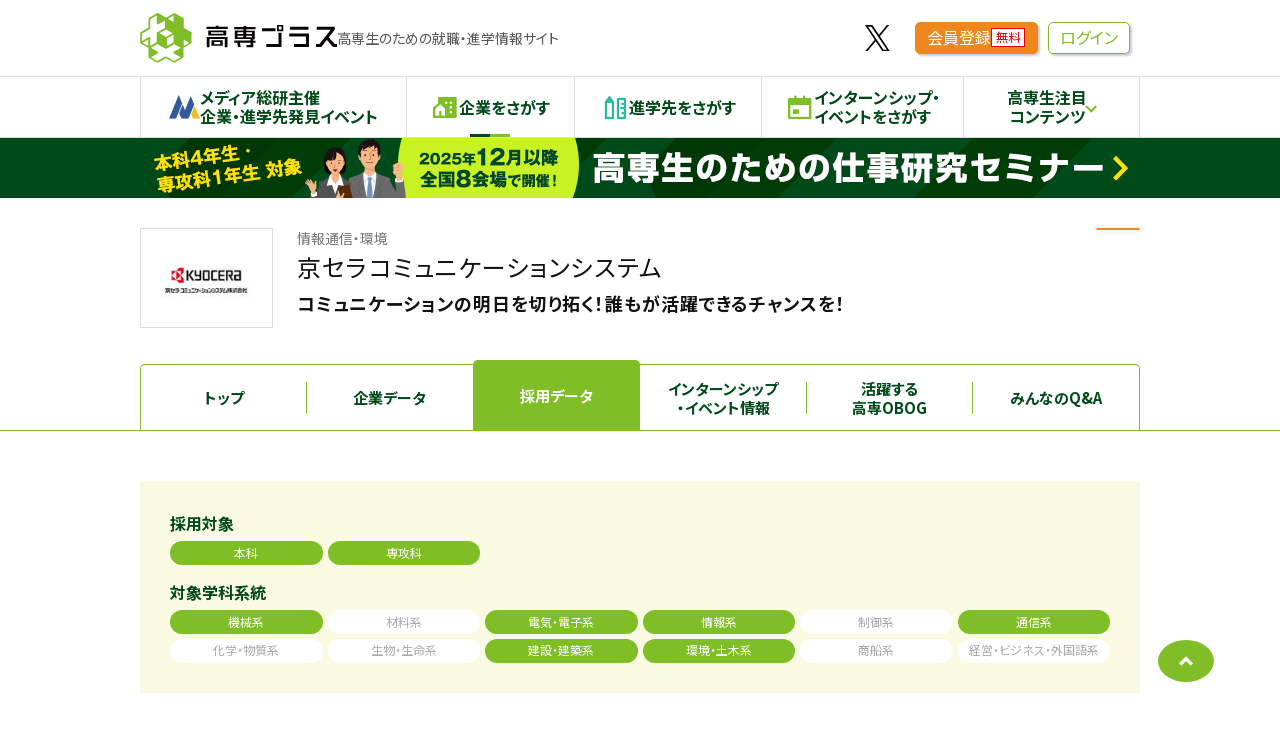

--- FILE ---
content_type: text/html; charset=utf-8
request_url: https://kosen-plus.com/company/0504b65a-4e76-49d4-8863-5d30774b4d19/recruit/
body_size: 6103
content:

<!DOCTYPE html>
<html lang="ja">
<head prefix="og: http://ogp.me/ns#">
    
<meta charset="UTF-8">
<meta http-equiv="X-UA-Compatible" content="IE=edge">
<meta name="viewport" content="width=device-width, initial-scale=1">
<meta name="format-detection" content="telephone=no">
<meta name="msapplication-tap-highlight" content="no">
<meta name="theme-color" content="#ffffff">
<meta name="description" content="京セラコミュニケーションシステムの採用データです。高専生向けに募集職種、待遇面、応募方法・スケジュール等、採用に関わる各種データを掲載しています。">


<meta property="og:title" content="京セラコミュニケーションシステムの高専生採用データ - 高専プラス" />

<meta property="og:url" content="https://kosen-plus.com/company/0504b65a-4e76-49d4-8863-5d30774b4d19/recruit/" />
<meta property="og:type" content="article" />
<meta property="og:description" content="京セラコミュニケーションシステムの採用データです。高専生向けに募集職種、待遇面、応募方法・スケジュール等、採用に関わる各種データを掲載しています。" />
<meta property="og:site_name" content="高専プラス" />
<meta property="og:image" content="https://kosen-plus.com/static/kosenplus/img/kosen-plus-ogp.e3c7e2499656.png" />

    
    
    <title>京セラコミュニケーションシステムの高専生採用データ - 高専プラス</title>
    
    

<link rel="icon" href="/static/kosenplus/icons/favicon.78044659e55d.ico">
<link rel="icon" type="image/svg+xml" href="/static/kosenplus/icons/favicon.1393f65ae7ec.svg">
<link rel="icon" type="image/png" sizes="192x192" href="/static/kosenplus/icons/android-chrome-icon.e0d1095d027b.png">
<link rel="apple-touch-icon" sizes="180x180" href="/static/kosenplus/icons/apple-touch-icon.e80e8a59d7a5.png">

<link rel="stylesheet" href="https://cdn.jsdelivr.net/npm/remixicon@4.2.0/fonts/remixicon.css">
    <link rel="stylesheet" href="/static/kosenplus/css/header.70e5535d7c1e.css">
    
<link rel="stylesheet" href="/static/kosenplus/css/company-recruit.27bfd6aa88bb.css">

    

<noscript>
    <META HTTP-EQUIV=Refresh CONTENT="0; URL=/alert/?type=no_js">
</noscript>

<script>
    //閲覧しているブラウザのユーザーエージェントを取得
    var ua = window.navigator.userAgent;
    //IE判定(IE11とIE10以前)、アラート表示
    if(ua.indexOf('Trident') != -1 || ua.indexOf('MSIE') != -1){
        document.location.href = '/alert/?type=unsupported_browsers';
    }
</script>

<!-- Google Tag Manager -->
<script>(function(w,d,s,l,i){w[l]=w[l]||[];w[l].push({'gtm.start':
new Date().getTime(),event:'gtm.js'});var f=d.getElementsByTagName(s)[0],
j=d.createElement(s),dl=l!='dataLayer'?'&l='+l:'';j.async=true;j.src=
'https://www.googletagmanager.com/gtm.js?id='+i+dl;f.parentNode.insertBefore(j,f);
})(window,document,'script','dataLayer','GTM-NV2GS76');</script>
<!-- End Google Tag Manager -->
<script>
    window.userStatus = "未ログイン";
    
</script>
    <script src="/static/kosenplus/js/header.bundle.4b2defb660ed.js" defer></script>
    <script src="/static/common/js/fetch.d5c090b9abda.js" defer></script>
    <script src="/static/common/js/preview.470350840978.js" defer></script>
    
    <script type="application/ld+json">
        {
            "@context": "https://schema.org",
            "@type": "BreadcrumbList",
            "itemListElement": [{
                    "@type": "ListItem",
                    "position": 1,
                    "name": "ホーム",
                    "item": "https://kosen-plus.com"
                },
                {
                    "@type": "ListItem",
                    "position": 2,
                    "name": "企業をさがす",
                    "item": "https://kosen-plus.com/company/"
                },
                {
                    "@type": "ListItem",
                    "position": 3,
                    "name": "京セラコミュニケーションシステム",
                    "item": "https://kosen-plus.com/company/0504b65a-4e76-49d4-8863-5d30774b4d19/top/"
                },
                {
                    "@type": "ListItem",
                    "position": 4,
                    "name": "採用データ",
                    "item": "https://kosen-plus.com/company/0504b65a-4e76-49d4-8863-5d30774b4d19/recruit/"
                }]
        }
    </script>
    
    
<script src="/static/kosenplus/js/company-recruit.bundle.808156276c8a.js" defer></script>

    
</head>

<body>
    <!-- Google Tag Manager (noscript) -->
<noscript><iframe src="https://www.googletagmanager.com/ns.html?id=GTM-NV2GS76"
height="0" width="0" style="display:none;visibility:hidden"></iframe></noscript>
<!-- End Google Tag Manager (noscript) -->
    
<header class="l-header">
    <div class="l-header__wrap">
        <a href="/" class="l-header__logo opacity"><img src="/static/kosenplus/img/common/logo.cc8aaca5e783.svg" alt="高専プラス" width="197" height="50"></a>
        <p class="l-header__catch">高専生のための就職・進学情報サイト</p>
        <div class="l-header__navi">
            <a href="https://twitter.com/kosen_plus" class="l-header__navi__logo opacity" target="_blank"><img src="/static/kosenplus/img/common/logo_x.d981373dca6b.svg" alt="X公式アカウント" width="25" height="24"></a>
            
            
            <div class="l-header__navi__item">
                <a href="/member/signup/" class="button-shadow button-shadow--orange button-shadow--small">会員登録<span class="button-shadow__tab pc-only">無料</span></a>
            </div>
            <div class="l-header__navi__item">
                <a href="/member/login/?next=/company/0504b65a-4e76-49d4-8863-5d30774b4d19/recruit/" class="button-shadow button-shadow--green-frame button-shadow--small">ログイン</a>
            </div>
            

            <div class="l-header__navi__item l-header__navi__item--no-stretch">
                <button id="user-menu-button" class="l-header__user " aria-expanded="false" aria-controls="user-menu">
                    <span class="l-header__user__icon"><i class="ri-menu-line"></i></span>
                    
                </button>
                <div id="user-menu" class="l-header__user-mnenu">
                    <nav class="l-header__sp-global">
                        <ul class="l-header__sp-global__list" role="list">
                            <li class="l-header__sp-global__item">
                                <a href="/member/event-info/" class="l-header__sp-global__link">
                                    <span class="l-header__sp-global__icon"><img src="/static/kosenplus/img/common/logo_mda_simple.3e95d69219db.svg" width="44" height="33" alt="" decoding="async"></span>
                                    <p class="l-header__sp-global__label">
                                        <span class="fz14">メディア総研主催</span>
                                        <span>企業・進学先発見イベント</span>
                                    </p>
                                </a>
                            </li>
                            <li class="l-header__sp-global__item">
                                <a href="/company/" class="l-header__sp-global__link">
                                    <span class="l-header__sp-global__icon l-header__sp-global__icon--company"><i class="ri-community-fill" aria-hidden="true"></i></span>
                                    <p class="l-header__sp-global__label">
                                        <span>企業をさがす</span>
                                    </p>
                                </a>
                            </li>
                            <li class="l-header__sp-global__item">
                                <a href="/introduction/" class="l-header__sp-global__link">
                                    <span class="l-header__sp-global__icon l-header__sp-global__icon--industry"><i class="ri-pencil-ruler-line" aria-hidden="true"></i></span>
                                    <p>
                                        <span>進学先をさがす</span>
                                    </p>
                                </a>
                            </li>
                            <li class="l-header__sp-global__item">
                                <a href="/intern/" class="l-header__sp-global__link">
                                    <span class="l-header__sp-global__icon l-header__sp-global__icon--intern"><i class="ri-calendar-event-fill" aria-hidden="true"></i></span>
                                    <p class="l-header__sp-global__label">
                                        <span>イベントをさがす</span>
                                    </p>
                                </a>
                            </li>
                            <li class="l-header__sp-global__item">
                                <a href="/obog/" class="l-header__sp-global__link">
                                    <span class="l-header__sp-global__icon l-header__sp-global__icon--obog"><i class="ri-team-line" aria-hidden="true"></i></span>
                                    <p class="l-header__sp-global__label">
                                        <span>高専OBOGをさがす</span>
                                    </p>
                                </a>
                            </li>
                            <li class="l-header__sp-global__item">
                                <a href="/prework/list/?keyword=" class="l-header__sp-global__link">
                                    <span class="l-header__sp-global__icon l-header__sp-global__icon--prework"><i class="ri-seedling-line" aria-hidden="true"></i></span>
                                    <p class="l-header__sp-global__label">
                                        <span class="fz14">アルバイト情報</span>
                                        <span>プレワーク</span>
                                    </p>
                                </a>
                            </li>
                            
                        </ul>
                    </nav>
                    
                </div>
            </div>
        </div>
    </div>
    <nav class="l-header__global-menu">
        <ul class="l-header__global-menu__list">
            <li class="l-header__global-menu__item">
                <a href="/member/event-info/" class="l-header__global-menu__link">
                    <img src="/static/kosenplus/img/common/logo_mda_simple.3e95d69219db.svg" width="31" height="24" alt="" decoding="async" class="l-header__global-menu__icon" aria-hidden="true">
                    <span class="l-header__global-menu__label">メディア総研主催<br>企業・進学先発見イベント</span>
                </a>
            </li>
            <li class="l-header__global-menu__item">
                
                <a href="/company/" class="l-header__global-menu__link l-header__global-menu__link--current">
                    <span class="l-header__global-menu__icon l-header__global-menu__icon--company"><i class="ri-community-fill"></i></span>
                    <span class="l-header__global-menu__label">企業をさがす</span>
                </a>
            </li>
            <li class="l-header__global-menu__item">
                
                <a href="/introduction/" class="l-header__global-menu__link ">
                    <span class="l-header__global-menu__icon l-header__global-menu__icon--introduction"><i class="ri-pencil-ruler-line"></i></span>
                    <span class="l-header__global-menu__label">進学先をさがす</span>
                </a>
            </li>
            <li class="l-header__global-menu__item">
                <a href="/intern/" class="l-header__global-menu__link">
                    <span class="l-header__global-menu__icon l-header__global-menu__icon--company"><i class="ri-calendar-event-fill"></i></span>
                    <span class="l-header__global-menu__label">インターンシップ・<br>イベントをさがす</span>
                </a>
            </li>
            <li class="l-header__global-menu__item">
                <button type="button" class="l-header__global-menu__link l-header__global-menu__link--toggle">
                    <span class="l-header__global-menu__label">高専生注目<br>コンテンツ</span>
                </button>
                <ul class="l-header__child-menu" aria-hidden="true">
                    <li class="l-header__child-menu__item">
                        <a href="/obog/" class="l-header__child-menu__link" tabindex="-1">高専OBOGをさがす</a>
                    </li>
                    <li class="l-header__child-menu__item">
                        <a href="/prework/list/?keyword=" class="l-header__child-menu__link" tabindex="-1">アルバイト情報 プレワーク</a>
                    </li>
                    
                </ul>
            </li>
        </ul>
    </nav>
    
    <script>
        

        /**
            * 日付フォーマット変換
            * @param  {String} dateSrting 日付文字列
            * @param  {String} format_str フォーマット
            * @return {String} フォーマット後の日付文字列
            */
        function getStringFromDate(dateSrting, format_str = 'YYYY-MM-DD hh:mm:ss') {
            var date = new Date(dateSrting)
            var year_str = date.getFullYear();
            //月だけ+1すること
            var month_str = 1 + date.getMonth();
            var day_str = date.getDate();
            var hour_str = date.getHours();
            var minute_str = date.getMinutes();
            var second_str = date.getSeconds();

            month_str = ('0' + month_str).slice(-2);
            day_str = ('0' + day_str).slice(-2);
            hour_str = ('0' + hour_str).slice(-2);
            minute_str = ('0' + minute_str).slice(-2);
            second_str = ('0' + second_str).slice(-2);

            format_str = format_str.replace(/YYYY/g, year_str);
            format_str = format_str.replace(/MM/g, month_str);
            format_str = format_str.replace(/DD/g, day_str);
            format_str = format_str.replace(/hh/g, hour_str);
            format_str = format_str.replace(/mm/g, minute_str);
            format_str = format_str.replace(/ss/g, second_str);
            return format_str;
        };
    </script>
    
</header>





<aside class="header-lead">
	<a href="https://kosen-plus.com/seminar/" data-gtm-click="hd_banner" data-gtm-value="高専生のための仕事研究セミナー" class="opacity header-lead__link" style="--color: #004a1a;">
		<picture>
			<source srcset="/static/html/kosenplus/common/img/banner_gosetsu_sp.6f96b0260e02.png" media="(max-width:767px)" width="750" height="120">
			<img src="/static/html/kosenplus/common/img/banner_gosetsu.0a36b746f85b.png" alt="高専生のための仕事研究セミナー（本科4年生・専攻科1年生対象）2025年12月以降全国8会場で開催！" width="1000" height="70">
		</picture>
	</a>
</aside>

    <main>
        



<div class="company-head">
	

<script src="/static/bookmark/js/bookmark.10127a1109c3.js" defer></script>



<div class="company-head__wrap">
	<button style="display: none;" type="button" id="" class="favorite-add" aria-label="お気に入りに追加"><i class="ri-star-line"></i></button>
	<div class="company-head__info">
		<p class="company-head__industry">情報通信・環境</p>
		<h1 class="company-head__name">京セラコミュニケーションシステム</h1>
		<div class="company-head__logo">
			
			


<img src="https://kosenplus.blob.core.windows.net/kosenplus/company/0504b65a-4e76-49d4-8863-5d30774b4d19/logo/KCCS.113_80.jpg?se=2026-01-16T15%3A38%3A53Z&amp;sp=r&amp;sv=2025-11-05&amp;sr=b&amp;sig=ITMeXQvKraNB6hRnPJ5nAAivEjGgfJPHNHn4DJaCU9I%3D" width="94" height="78" alt="[京セラコミュニケーションシステム]" class="company-head__logo__image"  >

			
		</div>
		<p class="company-head__catch">コミュニケーションの明日を切り拓く！誰もが活躍できるチャンスを！</p>

		
		<div class="company-head__buttons">
			
			
			
			
			
			
			<div class="company-head__favorite">
				<a href="/member/login/?next=/company/0504b65a-4e76-49d4-8863-5d30774b4d19/recruit/&bookmark_comp=0504b65a-4e76-49d4-8863-5d30774b4d19" class="favorite-button" aria-pressed="false" aria-label="お気に入り追加">
					<i class="favorite-button__icon"></i>
				</a>
			</div>
			
			
		</div>
		
	</div>
	
</div>


</div>

<div class="company-tabs company-tabs--top">
	<div class="company-tabs__list">
	<a href="/company/0504b65a-4e76-49d4-8863-5d30774b4d19/top/" class="company-tabs__tab">
		トップ
	</a>
	
	<a href="/company/0504b65a-4e76-49d4-8863-5d30774b4d19/info/" class="company-tabs__tab">
		企業データ
	</a>
	<a href="/company/0504b65a-4e76-49d4-8863-5d30774b4d19/recruit/" class="company-tabs__tab company-tabs__tab--current">
		採用データ
	</a>
	<a href="/company/0504b65a-4e76-49d4-8863-5d30774b4d19/intern/list/" class="company-tabs__tab">
		インターンシップ<br class="pc-only">・イベント情報
	</a>
	<a href="/company/0504b65a-4e76-49d4-8863-5d30774b4d19/obog/list/" class="company-tabs__tab">
		活躍する<br class="pc-only">高専OBOG
	</a>
	<a href="/company/0504b65a-4e76-49d4-8863-5d30774b4d19/question/list/" class="company-tabs__tab">
		みんなのQ&amp;A
	</a>
</div>

</div>

	
	<h1 class="page-title sp-only">採用データ</h1>

	<div class="l-container">
		<div class="l-container__wrap">
			<div class="company-block">
				<div class="container">
					<p class="headline-small">採用対象</p>
					<ul class="icon-list icon-list--6column">
						
						<li class="icon-list__item icon-list__item--enable">本科</li>
						
						<li class="icon-list__item icon-list__item--enable">専攻科</li>
						
					</ul>
					<p class="headline-small">対象学科系統</p>
					<ul class="icon-list icon-list--6column">
					
						
						<li class="icon-list__item icon-list__item--enable">機械系</li>
						
					
						
						<li class="icon-list__item icon-list__item--disable">材料系</li>
						
					
						
						<li class="icon-list__item icon-list__item--enable">電気・電子系</li>
						
					
						
						<li class="icon-list__item icon-list__item--enable">情報系</li>
						
					
						
						<li class="icon-list__item icon-list__item--disable">制御系</li>
						
					
						
						<li class="icon-list__item icon-list__item--enable">通信系</li>
						
					
						
						<li class="icon-list__item icon-list__item--disable">化学・物質系</li>
						
					
						
						<li class="icon-list__item icon-list__item--disable">生物・生命系</li>
						
					
						
						<li class="icon-list__item icon-list__item--enable">建設・建築系</li>
						
					
						
						<li class="icon-list__item icon-list__item--enable">環境・土木系</li>
						
					
						
						<li class="icon-list__item icon-list__item--disable">商船系</li>
						
					
						
						<li class="icon-list__item icon-list__item--disable">経営・ビジネス・外国語系</li>
						
					
					</ul>
				</div>
			</div>
			<div class="company-block">
				
				<h2 id="department" class="headline-middle">募集職種</h2>
				<div class="company-department">
					<!-- 3職種毎に「company-department__wrap」で括ってください -->
					
					<div class="company-department__wrap">
						
						<div class="company-department__item company-department__item--01">
							<figure class="company-department__thumb">
								


<img src="/static/kosenplus/img/dummy_occupation.a8aaf1342b9b.png" width="260" height="174" alt="" class="company-department__image" loading="lazy">

							</figure>
							<p class="company-department__label">システムエンジニア</p>
							<div class="company-department__button"><button class="button button--small button--toggle" aria-controls="department1" aria-selected="false">詳細<span class="fz12">(仕事内容など)</span></button></div>
						</div>
						<div id="department1" class="company-department__detail company-department__detail--01" aria-hidden="true">
							
							<div class="no-loggedin-filter">
								<picture>
									<source media="(max-width:767px)" srcset="/static/kosenplus/img/img_filter_job_sp.7dd937b43bbe.jpg">
									<source media="(min-width:768px)" srcset="/static/kosenplus/img/img_filter_job.467a4e18d471.jpg">
									


<img src="/static/kosenplus/img/img_filter_job.467a4e18d471.jpg" width="824" height="203" alt=""  >

								</picture>
								<div class="no-loggedin-filter__nav no-loggedin-filter__nav--center">
									<p class="no-loggedin-filter__title">会員のみ閲覧できる情報です</p>
<div class="no-loggedin-filter__buttons">
    <div class="no-loggedin-filter__button">
        <a href="/member/signup/" class="button-shadow button-shadow--orange button-shadow--small2">
            会員登録
            <span class="button-shadow__tab pc-only">無料</span>
        </a>
    </div>
    <div class="no-loggedin-filter__button">
        <a href="/member/login/?next=/company/0504b65a-4e76-49d4-8863-5d30774b4d19/recruit/" class="button-shadow button-shadow--green-frame button-shadow--small2">ログイン</a>
    </div>
</div>

								</div>
							</div>
							
						</div>
						
						
						<div class="company-department__item company-department__item--02">
							<figure class="company-department__thumb">
								


<img src="/static/kosenplus/img/dummy_occupation.a8aaf1342b9b.png" width="260" height="174" alt="" class="company-department__image" loading="lazy">

							</figure>
							<p class="company-department__label">通信・環境エンジニアリング</p>
							<div class="company-department__button"><button class="button button--small button--toggle" aria-controls="department2" aria-selected="false">詳細<span class="fz12">(仕事内容など)</span></button></div>
						</div>
						<div id="department2" class="company-department__detail company-department__detail--02" aria-hidden="true">
							
							<div class="no-loggedin-filter">
								<picture>
									<source media="(max-width:767px)" srcset="/static/kosenplus/img/img_filter_job_sp.7dd937b43bbe.jpg">
									<source media="(min-width:768px)" srcset="/static/kosenplus/img/img_filter_job.467a4e18d471.jpg">
									


<img src="/static/kosenplus/img/img_filter_job.467a4e18d471.jpg" width="824" height="203" alt=""  >

								</picture>
								<div class="no-loggedin-filter__nav no-loggedin-filter__nav--center">
									<p class="no-loggedin-filter__title">会員のみ閲覧できる情報です</p>
<div class="no-loggedin-filter__buttons">
    <div class="no-loggedin-filter__button">
        <a href="/member/signup/" class="button-shadow button-shadow--orange button-shadow--small2">
            会員登録
            <span class="button-shadow__tab pc-only">無料</span>
        </a>
    </div>
    <div class="no-loggedin-filter__button">
        <a href="/member/login/?next=/company/0504b65a-4e76-49d4-8863-5d30774b4d19/recruit/" class="button-shadow button-shadow--green-frame button-shadow--small2">ログイン</a>
    </div>
</div>

								</div>
							</div>
							
						</div>
						
						
						<div class="company-department__item company-department__item--03">
							<figure class="company-department__thumb">
								


<img src="/static/kosenplus/img/dummy_occupation.a8aaf1342b9b.png" width="260" height="174" alt="" class="company-department__image" loading="lazy">

							</figure>
							<p class="company-department__label">ファシリティエンジニア</p>
							<div class="company-department__button"><button class="button button--small button--toggle" aria-controls="department3" aria-selected="false">詳細<span class="fz12">(仕事内容など)</span></button></div>
						</div>
						<div id="department3" class="company-department__detail company-department__detail--03" aria-hidden="true">
							
							<div class="no-loggedin-filter">
								<picture>
									<source media="(max-width:767px)" srcset="/static/kosenplus/img/img_filter_job_sp.7dd937b43bbe.jpg">
									<source media="(min-width:768px)" srcset="/static/kosenplus/img/img_filter_job.467a4e18d471.jpg">
									


<img src="/static/kosenplus/img/img_filter_job.467a4e18d471.jpg" width="824" height="203" alt=""  >

								</picture>
								<div class="no-loggedin-filter__nav no-loggedin-filter__nav--center">
									<p class="no-loggedin-filter__title">会員のみ閲覧できる情報です</p>
<div class="no-loggedin-filter__buttons">
    <div class="no-loggedin-filter__button">
        <a href="/member/signup/" class="button-shadow button-shadow--orange button-shadow--small2">
            会員登録
            <span class="button-shadow__tab pc-only">無料</span>
        </a>
    </div>
    <div class="no-loggedin-filter__button">
        <a href="/member/login/?next=/company/0504b65a-4e76-49d4-8863-5d30774b4d19/recruit/" class="button-shadow button-shadow--green-frame button-shadow--small2">ログイン</a>
    </div>
</div>

								</div>
							</div>
							
						</div>
						
					</div>
					

					

					

					
				</div>
				
			</div>

			
			<div class="mar_t_60">
				<div class="no-loggedin-filter">
					<picture>
						<source media="(max-width:767px)" srcset="/static/kosenplus/img/img_filter_recruit_sp.0c3a429604c6.jpg">
						<source media="(min-width:768px)" srcset="/static/kosenplus/img/img_filter_recruit.d32260e5139b.jpg">
						


<img src="/static/kosenplus/img/img_filter_recruit.d32260e5139b.jpg" width="887" height="1677" alt=""  >

					</picture>
					<div class="no-loggedin-filter__nav">
						<p class="no-loggedin-filter__title">会員のみ閲覧できる情報です</p>
<div class="no-loggedin-filter__buttons">
    <div class="no-loggedin-filter__button">
        <a href="/member/signup/" class="button-shadow button-shadow--orange button-shadow--small2">
            会員登録
            <span class="button-shadow__tab pc-only">無料</span>
        </a>
    </div>
    <div class="no-loggedin-filter__button">
        <a href="/member/login/?next=/company/0504b65a-4e76-49d4-8863-5d30774b4d19/recruit/" class="button-shadow button-shadow--green-frame button-shadow--small2">ログイン</a>
    </div>
</div>

					</div>
				</div>
			</div>
			
		</div>
	</div>


<div class="company-tabs company-tabs--bottom">
	<div class="company-tabs__list">
	<a href="/company/0504b65a-4e76-49d4-8863-5d30774b4d19/top/" class="company-tabs__tab">
		トップ
	</a>
	
	<a href="/company/0504b65a-4e76-49d4-8863-5d30774b4d19/info/" class="company-tabs__tab">
		企業データ
	</a>
	<a href="/company/0504b65a-4e76-49d4-8863-5d30774b4d19/recruit/" class="company-tabs__tab company-tabs__tab--current">
		採用データ
	</a>
	<a href="/company/0504b65a-4e76-49d4-8863-5d30774b4d19/intern/list/" class="company-tabs__tab">
		インターンシップ<br class="pc-only">・イベント情報
	</a>
	<a href="/company/0504b65a-4e76-49d4-8863-5d30774b4d19/obog/list/" class="company-tabs__tab">
		活躍する<br class="pc-only">高専OBOG
	</a>
	<a href="/company/0504b65a-4e76-49d4-8863-5d30774b4d19/question/list/" class="company-tabs__tab">
		みんなのQ&amp;A
	</a>
</div>

</div>

<div class="breadcrumb">
	<div class="breadcrumb__wrap">
		<ol class="breadcrumb__list">
			<li class="breadcrumb__item">
				<a href="/member/"><span>高専プラスホーム</span></a>
			</li>
			
			<li class="breadcrumb__item">
				
				<a href="/company/"><span>企業をさがす</span></a>
				
			</li>
			
			<li class="breadcrumb__item">
				
				<a href="/company/0504b65a-4e76-49d4-8863-5d30774b4d19/top/"><span>京セラコミュニケーションシステム</span></a>
				
			</li>
			
			<li class="breadcrumb__item">
				
				<span>採用データ</span>
				
			</li>
			
		</ol>
	</div>
</div>



    </main>
    
<button id="page-top" class="page-top" type="button" aria-label="ページの先頭に戻る"><i class="ri-arrow-drop-up-line"></i></button>

<footer class="l-footer">
    <div class="l-footer__wrap">
        <a href="https://mediasouken.co.jp" target="_blank" rel="noopener" class="l-footer__logo opacity"><img src="/static/kosenplus/img/logo.f7fb504f7379.svg" width="233" height="49" alt="メディア総研株式会社"></a>
        <div class="l-footer__info">
            <div class="l-footer__menu">
                <a href="https://mediasouken.co.jp/company/" target="_blank" rel="noopener" class="l-footer__menu__link"><i class="ri-checkbox-multiple-blank-line mar_r_5"></i>会社情報</a>
                <a href="https://mediasouken.co.jp/privacy/" target="_blank" rel="noopener" class="l-footer__menu__link"><i class="ri-checkbox-multiple-blank-line mar_r_5"></i>個人情報保護方針</a>
                <a href="https://kosen-plus.com/shared/pdf/terms_of_service.pdf" target="_blank" rel="noopener" class="l-footer__menu__link"><i class="ri-checkbox-multiple-blank-line mar_r_5"></i>サイト利用規約</a>
                <a href="/inquiry/create/" target="_blank" rel="noopener" class="l-footer__menu__link"><i class="ri-checkbox-multiple-blank-line mar_r_5"></i>お問い合わせ(高専生・高専教職員専用)</a>
                <a href="https://mediasouken.co.jp/contact/kosen-plus/" target="_blank" rel="noopener" class="l-footer__menu__link"><i class="ri-checkbox-multiple-blank-line mar_r_5"></i>掲載希望の企業・学校様はこちら</a>
            </div>
            <small class="l-footer__copyright">&copy;メディア総研株式会社</small>
        </div>
        <a href="https://privacymark.jp/" target="_blank" rel="noopener" class="l-footer__privacy opacity"><img src="/static/kosenplus/img/logo_privacy.7214678fe27e.png" loading="lazy" alt="プライバシーマーク" width="60" height="60"></a>
    </div>
</footer>

    
    <div id="disabled-submit-form" class="c-block-sending" aria-hidden="true"></div>
<script>
    const container = document.querySelector('#disabled-submit-form');
    const forms = document.querySelectorAll('form');
    //除外ボタンnameの指定（主にページ遷移が発生しないもの）
    const excludeButtonNames = ['csv', 'search', 'download', 'file'];

    const state = () => {
        // フォーカスを取得
        let focus = document.activeElement;
        // フォーカスを外す
        if (focus)
            focus.blur();

        document.body.dataset.sending = '';
        container.setAttribute('aria-hidden', 'false');
    };

    if (forms.length) {
        forms.forEach(f => {
            //通常の送信時
            f.addEventListener('submit', e => {
                if (!e.submitter || !excludeButtonNames.includes(e.submitter.name)) { //特定のボタンで実行した場合は除外
                    state();
                }
            });

            //JSでの送信後にsendingイベントが発生した時
            f.addEventListener('sending', e => {
                state();
            });
        });
    }

    //ブラウザバック時の処理
    window.addEventListener('pageshow', (event) => {
        if(event.persisted) {
            document.body.removeAttribute("data-sending");
            container.setAttribute('aria-hidden', 'true');
        }
    });
</script>

    
</body>
</html>

--- FILE ---
content_type: text/css
request_url: https://kosen-plus.com/static/kosenplus/css/header.70e5535d7c1e.css
body_size: 2817
content:
.l-header{border-bottom:1px solid #ddd}@media screen and (max-width:767px){.l-header{width:100%;position:fixed;left:0;top:0;z-index:99;background-color:#fff}}.l-header__wrap{max-width:1000px;margin-left:auto;margin-right:auto;display:flex;align-items:center;gap:0 1em;padding-right:3%;padding-left:3%}@media not screen and (max-width:767px){.l-header__wrap{padding-top:13px;padding-bottom:13px;box-sizing:content-box}}@media screen and (max-width:767px){.l-header__wrap{height:52px;gap:0 5px}}@media not screen and (max-width:767px){.l-header__logo{width:min(21%, 197px)}}@media screen and (max-width:767px){.l-header__logo{width:min(34%, 140px);display:flex;align-items:center}}.l-header__catch{font-size:clamp(1.1rem, 1.3vw, 1.4rem);color:#555}@media screen and (max-width:767px){.l-header__catch{display:none}}.l-header__navi{margin-left:auto;display:flex;justify-content:flex-end;align-items:center;font-size:clamp(1.4rem, 4vw, 1.6rem);flex:1}@media screen and (max-width:767px){.l-header__navi{max-width:415px;height:100%}}@media not screen and (max-width:767px){.l-header__navi__item{position:relative}}@media screen and (max-width:767px){.l-header__navi__item:first-child{height:100%}}.l-header__navi__item:not(:first-child){margin-left:min(7%, 10px)}.l-header__navi__logo{display:flex;align-items:center;justify-content:center}@media not screen and (max-width:767px){.l-header__navi__logo{margin-right:15px}}@media screen and (max-width:767px){.l-header__navi__logo{width:17px}}.l-header__search{line-height:1.2;display:flex;align-items:center;font-weight:700;gap:0 8px;transition:background-color .3s,color .3s;text-decoration:none}@media not screen and (max-width:1000px){.l-header__search{padding:.2em 1em .3em 1em;min-height:36px;background:#7fbe26;border:1px solid #7fbe26;border-radius:5px;color:#fff}}@media screen and (max-width:1000px){.l-header__search{padding:0;border:none;background:none;color:#7fbe26}}.l-header__search:is(:hover, :focus){background-color:#fff;color:#7fbe26}.l-header__search__icon{font-size:125%;line-height:1;transform:translateY(0.1em)}@media screen and (max-width:1000px){.l-header__search__text{display:none}}.l-header__notice{padding:0;background:none;border:none;color:#7fbe26;position:relative}.l-header__notice__icon{display:flex;align-items:center;line-height:1;font-size:min(7.5vw, 2.8rem)}.l-header__notice__count{background-color:#e30000;color:#fff;border-radius:100%;display:flex;align-items:center;justify-content:center;font-size:1rem;width:2em;height:2em;position:absolute;overflow:hidden;line-height:1;font-weight:700;top:-0.5em}@media not screen and (max-width:767px){.l-header__notice__count{right:-0.5em}}@media screen and (max-width:767px){.l-header__notice__count{right:-1em}}.l-header__newer-notice{background-color:#fff;outline:3px solid #ddd;position:absolute;top:140%;z-index:99;-webkit-backdrop-filter:blur(3px);backdrop-filter:blur(3px);transition:height .3s,opacity .3s;opacity:0;pointer-events:none;padding:20px;border-radius:10px}@media not screen and (max-width:767px){.l-header__newer-notice{width:320px;box-shadow:0 3px 6px rgba(0,0,0,.3);left:-7vw}}@media screen and (max-width:767px){.l-header__newer-notice{top:var(--h-sp-header);height:0;width:90%;padding:20px;left:50%;transform:translateX(-50%)}}.l-header__newer-notice::before{content:"";border-style:solid;border-width:0 8px 16px 8px;border-color:transparent transparent #ddd transparent;position:absolute;top:-16px}@media not screen and (max-width:767px){.l-header__newer-notice::before{left:7.4vw}}@media screen and (max-width:767px){.l-header__newer-notice::before{right:34px}}.l-header__newer-notice::after{content:"";border-style:solid;border-width:0 5px 10px 5px;border-color:transparent transparent #fff transparent;position:absolute;top:-10px}@media not screen and (max-width:767px){.l-header__newer-notice::after{left:calc(7.4vw + 3px)}}@media screen and (max-width:767px){.l-header__newer-notice::after{right:37px}}.l-header__newer-notice.active{opacity:1;pointer-events:inherit}@media screen and (max-width:767px){.l-header__newer-notice.active{height:auto}}.l-header__newer-notice__headline{font-weight:700;line-height:1.4}.l-header__newer-notice__list{list-style:none;border-top:1px solid #ddd;padding-top:10px;margin-top:10px}.l-header__newer-notice__item{border-bottom:1px solid #ddd;padding-bottom:10px;margin-bottom:10px;display:grid;grid-template-columns:auto 1fr;grid-template-rows:auto 1fr;gap:.4em 1em;grid-template-areas:"date account" "title title";line-height:1.3;font-size:1.4rem}.l-header__newer-notice__date{grid-area:date;color:#777}.l-header__newer-notice__account{grid-area:account;white-space:nowrap;overflow:hidden;text-overflow:ellipsis}.l-header__newer-notice__title{grid-area:title;white-space:nowrap;overflow:hidden;text-overflow:ellipsis}.l-header__newer-notice__link{color:#004ea2}.l-header__newer-notice__button{display:flex;align-items:center;justify-content:center;text-decoration:none;width:90%;margin-left:auto;margin-right:auto;color:#004ea2;border:1px solid #004ea2;background-color:#fff;transition:background-color .3s,color .3s;font-size:1.4rem;line-height:1;padding:.3em 1em .3em 1em;border-radius:3px;margin-top:15px;min-height:32px}.l-header__newer-notice__button:is(:hover, :focus){background-color:#004ea2;color:#fff}.l-header__user{background:none;border:none;padding:0;display:flex;align-items:center;line-height:1.3}@media not screen and (max-width:767px){.l-header__user--loggedin{position:relative;padding-right:1em}.l-header__user--loggedin::after{content:"";position:absolute;right:0;top:50%;width:.4em;height:.4em;border-right:2px solid #777;border-bottom:2px solid #777;transform:rotate(45deg) translateY(-50%)}}.l-header__user__icon{color:#7fbe26}@media not screen and (max-width:767px){.l-header__user__icon{display:none}}@media screen and (max-width:767px){.l-header__user__icon{font-size:170%}}@media not screen and (max-width:767px){.l-header__user__name{margin-left:.2em}}@media screen and (max-width:767px){.l-header__user__name{display:none}}.l-header__user__belong{font-size:87.5%}.l-header__user-mnenu{position:absolute;right:0;top:140%;z-index:99;overflow:hidden;transition:height .3s,opacity .3s;opacity:0;pointer-events:none;--padding-side: 20px}@media not screen and (max-width:767px){.l-header__user-mnenu{background-color:#fff;box-shadow:0 3px 6px rgba(0,0,0,.3);width:250px}}@media screen and (max-width:767px){.l-header__user-mnenu{background-color:#fff;top:var(--h-sp-header);height:0;width:100%;padding-top:var(--padding-side);padding-inline:var(--padding-side);display:flex;flex-direction:column}}.l-header__user-mnenu.active{opacity:1;pointer-events:inherit}@media screen and (max-width:767px){.l-header__user-mnenu.active{height:var(--height, calc(100vh - var(--h-sp-header)));overflow-y:auto}}.l-header__user-mnenu__name{text-align:center;margin-bottom:20px}@media not screen and (max-width:767px){.l-header__user-mnenu__name{display:none}}@media screen and (max-width:767px){.l-header__user-mnenu__name{order:1}}.l-header__user-mnenu__belong{font-size:87.5%}.l-header__user-mnenu__list{list-style:none}@media screen and (max-width:767px){.l-header__user-mnenu__list{order:3;margin-top:30px;margin-inline:calc(-1 * var(--padding-side));display:grid;grid-template-columns:repeat(auto-fill, 50%);grid-template-rows:auto;text-align:center}}.l-header__user-mnenu__item:not(:first-child){border-top:1px solid #ddd}@media screen and (max-width:767px){.l-header__user-mnenu__item:first-child{border-top:1px solid #ddd}}@media screen and (max-width:767px){.l-header__user-mnenu__item:last-child{border-bottom:1px solid #ddd;grid-column-end:span 2}}@media screen and (max-width:767px){.l-header__user-mnenu__item:not(:last-child){background-color:#f5f5f5}}.l-header__user-mnenu__item:nth-child(odd):not(:last-child){border-right:1px solid #ddd}.l-header__user-mnenu__link{display:block;text-decoration:none;color:#004ea2;transition:background-color .3s,color .3s}@media not screen and (max-width:767px){.l-header__user-mnenu__link{padding:.2em 1em .3em 1em}}@media screen and (max-width:767px){.l-header__user-mnenu__link{padding:.5em 1em .5em 1em}}.l-header__user-mnenu__link:is(:hover, &:focus){background-color:#004ea2;color:#fff}.l-header__global-menu{border-top:1px solid #ddd}@media screen and (max-width:767px){.l-header__global-menu{display:none}}.l-header__global-menu__list{display:flex;list-style:none;max-width:1000px;margin-left:auto;margin-right:auto}@media not screen and (max-width:767px){.l-header__global-menu__list{justify-content:center}}@media screen and (max-width:767px){.l-header__global-menu__list{white-space:nowrap}}.l-header__global-menu__item{flex:1;position:relative}@media not screen and (max-width:767px){.l-header__global-menu__item{border-right:1px solid #ddd}.l-header__global-menu__item:first-child{border-left:1px solid #ddd;flex:1.515}.l-header__global-menu__item:nth-child(2){flex:.96}.l-header__global-menu__item:nth-child(3){flex:1.065}.l-header__global-menu__item:nth-child(4){flex:1.152}}@media screen and (max-width:767px){.l-header__global-menu__item:not(:last-child){border-right:1px solid #ddd}.l-header__global-menu__item:last-child{flex:.65}}.l-header__global-menu__link{display:flex;justify-content:center;align-items:center;gap:0 8px;width:100%;text-decoration:none;color:#004a1a;font-weight:700;line-height:1.2;background-color:#fff;transition:background-color .3s,color .3s;border:none}@media not screen and (max-width:767px){.l-header__global-menu__link{height:60px;font-size:clamp(1.4rem, 1.5vw, 1.6rem);padding:5px}}@media screen and (max-width:767px){.l-header__global-menu__link{height:45px;font-size:clamp(1.4rem, 3vw, 1.5rem);text-align:center;padding:5px 10px}}.l-header__global-menu__link--disabled{color:#ccc}@media not screen and (max-width:767px){.l-header__global-menu__link--toggle::after{content:"";width:.4em;height:.4em;border-right:2px solid #7fbe26;border-bottom:2px solid #7fbe26;transform:rotate(45deg)}}@media screen and (max-width:767px){.l-header__global-menu__link--toggle{flex-direction:column}.l-header__global-menu__link--toggle::before{content:"More"}.l-header__global-menu__link--toggle::after{content:"";width:.4em;height:.4em;border-right:2px solid #7fbe26;border-bottom:2px solid #7fbe26;transform:rotate(45deg)}}.l-header__global-menu__link:not(.l-header__global-menu__link--disabled):is(:hover, :focus, :focus-within),.l-header__global-menu__link--current{background-color:#ecf5de}.introduction .l-header__global-menu__link:not(.l-header__global-menu__link--disabled):is(:hover, :focus, :focus-within),.introduction .l-header__global-menu__link--current{background-color:#eaf6ed}.prework .l-header__global-menu__link:not(.l-header__global-menu__link--disabled):is(:hover, :focus, :focus-within),.prework .l-header__global-menu__link--current{background-color:#ebf8fe}.l-header__global-menu__link--current{position:relative}.l-header__global-menu__link--current::before{content:"";position:absolute;left:50%;bottom:0;width:40px;height:3px;background:linear-gradient(to right, #004a1a 0%, #004a1a 50%, #7fbe26 50%, #7fbe26 100%);transform:translateX(-50%)}.introduction .l-header__global-menu__link--current::before{background:linear-gradient(to right, #004a1a 0%, #004a1a 50%, #26be9a 50%, #26be9a 100%)}.prework .l-header__global-menu__link--current::before{background:linear-gradient(to right, #004a1a 0%, #004a1a 50%, #5fc2f3 50%, #5fc2f3 100%)}@media screen and (max-width:767px){.l-header__global-menu__link--toggle .l-header__global-menu__label{display:none}}.l-header__global-menu__icon{font-weight:400;font-size:1.75em;line-height:1;display:flex;align-items:center}.l-header__global-menu__icon--company{color:#7fbe26}.introduction .l-header__global-menu__link--current .l-header__global-menu__icon,.l-header__global-menu__icon--introduction{color:#26be9a}.l-header__global-menu__icon--prework{color:#5fc2f3}@media screen and (max-width:767px){.l-header__global-menu__icon{display:none}}.l-header__global-menu__link--disabled .l-header__global-menu__icon{color:currentColor}.l-header__global-menu__icon>i{transform:translateY(0)}.l-header__global-menu__new{font-size:1.1rem;line-height:1;font-weight:700;aspect-ratio:1;border-radius:100%;display:flex;justify-content:center;align-items:center;width:3.27em;background-color:var(--bg, #7FBE26);color:#fff}.l-header__sp-global{order:2}@media not screen and (max-width:767px){.l-header__sp-global{display:none}}.l-header__sp-global__list{list-style:none;border-top:1px solid #ccc}.l-header__sp-global__item{border-bottom:1px solid #ccc}.l-header__sp-global__link{display:flex;align-items:center;gap:0 15px;padding:12px;text-decoration:none;color:#004a1a;font-weight:700;font-size:1.8rem;line-height:1.5}.l-header__sp-global__label{display:flex;flex-direction:column;width:100%;line-height:1.4}.l-header__sp-global__label:has([class$=limit]){flex-direction:row;align-items:center;gap:0 5px}.l-header__sp-global__label:has([class$=limit])>span:first-child{display:flex;flex-direction:column}.l-header__sp-global__limit{font-size:1.1rem;line-height:1.1;width:3.27em;aspect-ratio:1;border-radius:100%;display:flex;justify-content:center;align-items:center;color:#fff;background:linear-gradient(to top, var(--c-menu, #333), var(--c-menu-light, #333));margin-left:auto;padding:0 5px;text-align:center}.l-header__sp-global__icon{font-weight:400;flex-shrink:0;width:44px;display:flex;justify-content:center;align-items:center;font-size:2.16em;line-height:1}.l-header__sp-global__icon--company{color:#7fbe26}.l-header__sp-global__icon--industry{color:#26be9a}.l-header__sp-global__icon--prework{color:#5fc2f3}.l-header__sp-global__icon--intern{color:#7fbe26}.l-header__sp-global__icon--obog{color:#7fbe26}.l-header__sp-global__icon--orange{background:linear-gradient(to top, #FF0F47, #FF7800);-webkit-background-clip:text;background-clip:text;-webkit-text-fill-color:transparent;display:inline-block}.l-header__sp-global__icon--blue{color:#0a41c2}.l-header__sp-global__icon>i{transform:translateY(0)}.l-header__sp-global__new{font-size:1.1rem;line-height:1;font-weight:700;aspect-ratio:1;border-radius:100%;display:inline-flex;justify-content:center;align-items:center;width:3.27em;background-color:var(--bg, #7FBE26);color:#fff;margin-inline-start:1em;vertical-align:middle}.l-header__child-menu{position:absolute;background-color:#fff;list-style:none;box-shadow:0 3px 6px rgba(0,0,0,.3);top:100%;z-index:2;font-size:90%;font-weight:700;color:#004a1a}@media screen and (min-width: 1160px){.l-header__child-menu{left:0}}@media screen and (max-width: 1159px){.l-header__child-menu{right:0}}@media not screen and (max-width:767px){.l-header__child-menu{white-space:nowrap}}@media screen and (max-width:767px){.l-header__child-menu{width:100vw}}.l-header__child-menu[aria-hidden=true]{opacity:0;z-index:-99;pointer-events:none}.l-header__child-menu__limit{font-size:1.1rem;line-height:1.1;width:3.27em;aspect-ratio:1;border-radius:100%;display:flex;justify-content:center;align-items:center;color:#fff;background:linear-gradient(to top, var(--c-menu, #333), var(--c-menu-light, #333));margin-left:auto;padding:0 5px;text-align:center}.l-header__child-menu__link{display:flex;text-decoration:none;padding:1em;border-bottom:1px solid;-o-border-image:linear-gradient(to right, transparent 1em, #ddd 0, #ddd calc(100% - 1em), transparent 0);border-image:linear-gradient(to right, transparent 1em, #ddd 0, #ddd calc(100% - 1em), transparent 0);border-image-slice:1;transition:background-color .3s}.l-header__child-menu__link:is(:hover, :focus){background-color:#ecf5de}.l-header__child-menu__link:has([class$=limit]){flex-direction:row;align-items:center;gap:0 5px}.l-header__child-menu__link:has([class$=limit])>span:first-child{display:flex;flex-direction:column}@media not screen and (max-width:767px){.l-header__manual-link{display:inline-block;text-align:right;font-size:1.4rem;line-height:1.3;color:#004ea2}}@media screen and (max-width:767px){.l-header__manual-link{text-indent:-999em;overflow:hidden;height:100%;width:auto;aspect-ratio:1/1.321;background:url("../img/common/icon_manual.bff2425603b1.svg") no-repeat center center/auto 60%;display:block}}



--- FILE ---
content_type: text/css
request_url: https://kosen-plus.com/static/kosenplus/css/company-recruit.27bfd6aa88bb.css
body_size: 10357
content:
@import"https://fonts.googleapis.com/css2?family=Noto+Sans+JP:wght@400;700;900&display=swap";:root{--c-text: #111;--c-text-light: #555;--c-base: #7FBE26;--c-green: #004a1a;--c-green-yellow: #F9FAE1;--c-green-yellow-light: #ECF5DE;--c-beige: #EAE7D3;--c-blue: #004EA2;--c-blue2: #124988;--c-blue3: #008CD6;--c-blue4: #E5F1FA;--c-blue5: #0071D1;--c-blue6: #5fc2f3;--c-blue7: #6095ef;--c-blue8: #EBF8FE;--c-blue9: #ECF2FD;--c-blue-green: #0FA3BB;--c-blue-green2: #26BE9A;--c-blue-green3: #EAF6ED;--c-red: #E30000;--c-pinkred: #E5005A;--c-orange: #FF5F00;--c-orange2: #FC9829;--c-orange3: #ED6C00;--c-orange4: #EF871F;--c-orange5: #FF785D;--c-orange6: #FFEFEB;--c-orange7: #F9A154;--c-brown: #B28247;--c-purple: #7D4698;--c-pink: #E15197;--c-yellow: #FCFF9F;--c-gray: #777;--c-gray2: #aaa;--c-gray3: #ccc;--c-gray4: #ddd;--c-gray5: #f5f5f5;--c-hokkaido: var(--c-purple);--c-hokkaido-light: #F2EDF5;--c-tohoku: var(--c-pink);--c-tohoku-light: #FCEEF5;--c-kanto: var(--c-orange);--c-kanto-light: #FDF1E6;--c-tokai: var(--c-blue3);--c-tokai-light: #E6F4FB;--c-keihanshin: var(--c-pinkred);--c-keihanshin-light: #FCE6EF;--c-chugoku: var(--c-blue);--c-chugoku-light: #E6EEF6;--c-shikoku: #007BA2;--c-shikoku-light: #D9EBF1;--c-kyushu: #00A291;--c-kyushu-light: #E6F6F4;--c-doboku: #004738;--c-doboku-light: #D9E3E1;--c-handoutai: #002c53;--c-handoutai-light: #e5e9ed;--h-sp-header: 53px;--leading-trim: calc((1em - 1lh) / 2)}body,div,dl,dt,dd,ul,ol,li,h1,h2,h3,h4,h5,h6,pre,code,form,fieldset,legend,input,textarea,p,blockquote,th,td,figure{margin:0;padding:0}*{box-sizing:border-box}progress{vertical-align:baseline}a{background-color:transparent;color:inherit}a:active,a:hover{outline:0;text-decoration:none}sub,sup{font-size:75%;line-height:0;position:relative;vertical-align:baseline}sup{top:-0.5em}sub{bottom:-0.25em}em{font-style:normal;font-weight:700}mark{background-color:inherit;color:inherit;font-weight:700}h1,h2,h3,h4,h5,h6{font-size:100%}img{border:0;max-width:100%;height:auto;vertical-align:bottom}svg:not(:root){overflow:hidden}:where(dialog){border:none;box-shadow:0 0 2em rgba(0,0,0,.1);padding:0}:where(dialog)::backdrop{background:rgba(0,0,0,.5)}:where(dialog)>div{padding:5%}:where(dialog) .js-close-dialog{position:fixed;right:5%;top:5%;background:none;border:none;padding:0;color:#fff;font-size:4rem;line-height:1}button,input,optgroup,select,textarea{color:inherit;font:inherit;margin:0;color:#111}button:focus:not(:focus-visible){outline:none}:where(input){vertical-align:baseline;box-sizing:border-box}:where(input)[type=text],:where(input)[type=tel],:where(input)[type=email],:where(input)[type=date],:where(input)[type=password],:where(input)[type=search],:where(input)[type=number]{min-height:30px;border:1px solid #d2d2d2;padding:8px 10px;width:100%;border-radius:4px}@media screen and (max-width:767px){:where(input)[type=text],:where(input)[type=tel],:where(input)[type=email],:where(input)[type=date],:where(input)[type=password],:where(input)[type=search],:where(input)[type=number]{-webkit-appearance:none;-moz-appearance:none;appearance:none;font-size:1.6rem}}:where(input)[type=range]{width:100%;cursor:pointer}:where(input)[type=range]~[role=presentation]{display:flex;flex-direction:column;justify-content:space-between;writing-mode:vertical-lr;width:100%;font-size:1.3rem}:where(input)[type=range]~[role=presentation]>span{display:grid;grid-template-columns:auto 1fr;align-items:center;gap:2px}:where(input)[type=range]~[role=presentation]>span::before{content:"";inline-size:.5em;block-size:1px;background-color:currentColor}:where(input)[type=range]~dl{display:grid;grid-template-columns:auto 1fr;align-items:baseline;gap:0 1em;margin-block-start:.5em}:where(input)[type=range]~dl dd{border:1px solid #d2d2d2;border-radius:4px;padding:5px 15px;justify-self:start}:where(input)[type=submit]{min-height:30px;max-width:100%;display:block;margin:0 auto;border:none}@media screen and (max-width:767px){:where(input)[type=submit]{-webkit-appearance:none;-moz-appearance:none;appearance:none}}:where(input)[type=submit]:disabled{background:#777}:where(input)[type=search]{border-radius:0;-webkit-appearance:none}:where(input)::-moz-placeholder{color:#aaa}:where(input)::placeholder{color:#aaa}select{border:1px solid #d2d2d2;padding:8px 30px 8px 10px;border-radius:4px;vertical-align:middle;width:100%;position:relative;box-sizing:border-box;-webkit-appearance:none;-moz-appearance:none;appearance:none;background:#fff url("data:image/svg+xml;charset=UTF-8,%3Csvg%20xmlns%3D%22http%3A%2F%2Fwww.w3.org%2F2000%2Fsvg%22%20viewBox%3D%220%200%2012%207%22%3E%3Cpath%20d%3D%22M.12%2C1.27l5.6%2C5.6a.38.38%2C0%2C0%2C0%2C.55%2C0l5.6-5.6a.38.38%2C0%2C0%2C0%2C0-.55l-.6-.6a.38.38%2C0%2C0%2C0-.55%2C0L6%2C4.85%2C1.27.12a.38.38%2C0%2C0%2C0-.55%2C0l-.6.6a.38.38%2C0%2C0%2C0%2C0%2C.55Z%22%2F%3E%3C%2Fsvg%3E") no-repeat calc(100% - 10px) center/10px 5px}button,select{text-transform:none}button,input[type=reset],input[type=submit]{-webkit-appearance:button;cursor:pointer}button[disabled],html input[disabled]{cursor:default}textarea{overflow:auto;border:1px solid #d2d2d2;border-radius:4px;width:100%;min-height:80px;box-sizing:border-box;padding:10px}textarea::-moz-placeholder{color:#bbb}textarea::placeholder{color:#bbb}label{cursor:pointer}table{border-collapse:collapse;border-spacing:0}table td,table th{padding:0}html{font-size:62.5%;font-weight:normal;line-height:1.8;color:#111;-webkit-text-size-adjust:100%;-moz-text-size-adjust:100%;text-size-adjust:100%;font-feature-settings:"palt";word-wrap:break-word;font-family:"Noto Sans JP",sans-serif}@media screen and (max-width:767px){html{scroll-padding-block-start:var(--h-sp-header)}}body{font-size:1.6em;word-break:break-all}@media screen and (max-width:767px){body:not(.no-header){padding-top:var(--h-sp-header)}}body[data-sending],body[data-sending] *{cursor:wait !important}@media screen and (max-width:767px){body.scroll-lock{overflow:hidden}}.mar_a_5{margin:5px}.mar_a_10{margin:10px}.mar_a_15{margin:15px}.mar_a_20{margin:20px}.mar_a_25{margin:25px}.mar_a_30{margin:30px}.mar_a_35{margin:35px}.mar_a_40{margin:40px}.mar_a_45{margin:45px}.mar_a_50{margin:50px}.mar_a_55{margin:55px}.mar_a_60{margin:60px}.mar_t_5{margin-top:5px}.mar_t_10{margin-top:10px}.mar_t_15{margin-top:15px}.mar_t_20{margin-top:20px}.mar_t_25{margin-top:25px}.mar_t_30{margin-top:30px}.mar_t_35{margin-top:35px}.mar_t_40{margin-top:40px}.mar_t_45{margin-top:45px}.mar_t_50{margin-top:50px}.mar_t_55{margin-top:55px}.mar_t_60{margin-top:60px}.mar_t_small{margin-top:min(4vw, 30px)}.mar_t_middle{margin-top:min(7vw, 50px)}.mar_t_large{margin-top:min(10vw, 80px)}.mar_r_5{margin-right:5px}.mar_r_10{margin-right:10px}.mar_r_15{margin-right:15px}.mar_r_20{margin-right:20px}.mar_r_25{margin-right:25px}.mar_r_30{margin-right:30px}.mar_r_35{margin-right:35px}.mar_r_40{margin-right:40px}.mar_r_45{margin-right:45px}.mar_r_50{margin-right:50px}.mar_r_55{margin-right:55px}.mar_r_60{margin-right:60px}.mar_b_5{margin-bottom:5px}.mar_b_10{margin-bottom:10px}.mar_b_15{margin-bottom:15px}.mar_b_20{margin-bottom:20px}.mar_b_25{margin-bottom:25px}.mar_b_30{margin-bottom:30px}.mar_b_35{margin-bottom:35px}.mar_b_40{margin-bottom:40px}.mar_b_45{margin-bottom:45px}.mar_b_50{margin-bottom:50px}.mar_b_55{margin-bottom:55px}.mar_b_60{margin-bottom:60px}.mar_l_5{margin-left:5px}.mar_l_10{margin-left:10px}.mar_l_15{margin-left:15px}.mar_l_20{margin-left:20px}.mar_l_25{margin-left:25px}.mar_l_30{margin-left:30px}.mar_l_35{margin-left:35px}.mar_l_40{margin-left:40px}.mar_l_45{margin-left:45px}.mar_l_50{margin-left:50px}.mar_l_55{margin-left:55px}.mar_l_60{margin-left:60px}.pad_a_5{padding:5px}.pad_a_10{padding:10px}.pad_a_15{padding:15px}.pad_a_20{padding:20px}.pad_a_25{padding:25px}.pad_a_30{padding:30px}.pad_a_35{padding:35px}.pad_a_40{padding:40px}.pad_a_45{padding:45px}.pad_a_50{padding:50px}.pad_a_55{padding:55px}.pad_a_60{padding:60px}.pad_t_5{padding-top:5px}.pad_t_10{padding-top:10px}.pad_t_15{padding-top:15px}.pad_t_20{padding-top:20px}.pad_t_25{padding-top:25px}.pad_t_30{padding-top:30px}.pad_t_35{padding-top:35px}.pad_t_40{padding-top:40px}.pad_t_45{padding-top:45px}.pad_t_50{padding-top:50px}.pad_t_55{padding-top:55px}.pad_t_60{padding-top:60px}.pad_r_5{padding-right:5px}.pad_r_10{padding-right:10px}.pad_r_15{padding-right:15px}.pad_r_20{padding-right:20px}.pad_r_25{padding-right:25px}.pad_r_30{padding-right:30px}.pad_r_35{padding-right:35px}.pad_r_40{padding-right:40px}.pad_r_45{padding-right:45px}.pad_r_50{padding-right:50px}.pad_r_55{padding-right:55px}.pad_r_60{padding-right:60px}.pad_b_5{padding-bottom:5px}.pad_b_10{padding-bottom:10px}.pad_b_15{padding-bottom:15px}.pad_b_20{padding-bottom:20px}.pad_b_25{padding-bottom:25px}.pad_b_30{padding-bottom:30px}.pad_b_35{padding-bottom:35px}.pad_b_40{padding-bottom:40px}.pad_b_45{padding-bottom:45px}.pad_b_50{padding-bottom:50px}.pad_b_55{padding-bottom:55px}.pad_b_60{padding-bottom:60px}.pad_l_5{padding-left:5px}.pad_l_10{padding-left:10px}.pad_l_15{padding-left:15px}.pad_l_20{padding-left:20px}.pad_l_25{padding-left:25px}.pad_l_30{padding-left:30px}.pad_l_35{padding-left:35px}.pad_l_40{padding-left:40px}.pad_l_45{padding-left:45px}.pad_l_50{padding-left:50px}.pad_l_55{padding-left:55px}.pad_l_60{padding-left:60px}.left{text-align:left !important}.right{text-align:right !important}.center{text-align:center !important}@media not screen and (max-width:767px){.center-pconly{text-align:center !important}}.c-red{color:#e30000}.c-green{color:#004a1a}.c-orange{color:#ff785d}.c-blue{color:#004ea2}.c-blue2{color:#5fc2f3}.c-blue-green2{color:#26be9a}.c-gray{color:#777}.c-black{color:#111}.c-base{color:#7fbe26}@media not screen and (max-width:767px){.sp-only{display:none}}@media screen and (max-width:767px){.pc-only{display:none}}.f_left{float:left}.f_right{float:right}.clear{clear:both}.fz-large{font-size:125%}.fz-small{font-size:85%}.fz20{font-size:2rem}.fz18{font-size:1.8rem}.fz16{font-size:1.6rem}.fz14{font-size:1.4rem}.fz12{font-size:1.2rem}.border-top{border-top:1px solid #ddd;padding-top:.3em}.border-right{border-right:1px solid #ddd;padding-right:.3em}.border-bottom{border-bottom:1px solid #ddd;padding-bottom:.3em}.border-left{border-left:1px solid #ddd;padding-left:.3em}.opacity{transition:opacity .5s}.opacity:hover,.opacity:focus{opacity:.7}.weight-bold{font-weight:700}.weight-regular{font-weight:400}.lh-small{line-height:1.6}.lh-smallest{line-height:1.3}[class^=ri-],[class*=" ri-"]{transform:translateY(0.15em)}.iframe-wrap{position:relative;width:100%;padding:56.25% 0 0 0}.iframe-wrap--square{padding:100% 0 0 0}.iframe-wrap iframe{position:absolute;left:0;top:0;width:100%;height:100%}.scroll-table:not(:first-child){margin-top:1em}@media screen and (max-width:767px){.scroll-table{overflow-x:auto}.scroll-table::before{content:"※画面に収まらない場合はスクロールできます。";display:block;text-indent:-1em;margin-left:1em;font-size:1.4rem;line-height:1.3;margin-bottom:.5em}.scroll-table table{white-space:nowrap}}.clearfix:after{content:" ";display:block;clear:both}.svg-symbol{display:none}.text-indent{text-indent:-1em;margin-left:1em}.text-marker--yellow{background:linear-gradient(transparent 75%, #fff799 75%)}.visuallyhidden{position:absolute;width:1px;height:1px;padding:0;opacity:0;overflow:hidden;-webkit-clip-path:inset(0px 0px 99.9% 99.9%);clip-path:inset(0px 0px 99.9% 99.9%);border:0}.l-footer{background-color:#f5f5f5;padding-left:5%;padding-right:5%}@media not screen and (max-width:767px){.l-footer{padding-top:22px;padding-bottom:26px}}@media screen and (max-width:767px){.l-footer{padding-top:21px;padding-bottom:20px}}.l-footer__wrap{max-width:1000px;margin-left:auto;margin-right:auto}@media not screen and (max-width:767px){.l-footer__wrap{display:flex;align-items:center;gap:0 30px}}@media screen and (max-width:767px){.l-footer__wrap{display:grid;grid-template-columns:1fr minmax(40px, 15%);grid-template-rows:auto 1fr;gap:14px 10px;align-items:center;grid-template-areas:"logo logo" "info privacy"}}@media screen and (max-width:767px){.l-footer__logo{grid-area:logo;text-align:center;border-bottom:1px solid #ddd;padding-bottom:14px}}.l-footer__info{display:flex;flex-direction:column;line-height:1.4;gap:.5em 0}@media screen and (max-width:767px){.l-footer__info{grid-area:info}}.l-footer__menu{display:flex;flex-wrap:wrap;font-size:1.4rem}@media not screen and (max-width:767px){.l-footer__menu{gap:0 2em}}@media screen and (max-width:767px){.l-footer__menu{gap:0 1em}}.l-footer__menu__link{color:#124988;text-decoration:none}.l-footer__menu__link:is(:hover, :focus){text-decoration:underline}.l-footer__copyright{color:#999;font-size:1.4rem}@media not screen and (max-width:767px){.l-footer__privacy{margin-left:auto;grid-area:privacy}}@media screen and (max-width:767px){.l-footer__privacy{grid-area:privacy}}.l-container{padding-left:5vw;padding-right:5vw}.l-container:not(.l-container--no-padding){margin-block:min(5vw, 60px)}.breadcrumb+.l-container:not(.l-container--no-padding){margin-top:0}.l-container__wrap{max-width:1000px;margin-left:auto;margin-right:auto}.l-container__wrap--narrow{max-width:860px}.breadcrumb{padding:min(3vw, 20px) 5%}.breadcrumb__wrap{max-width:1000px;margin-inline:auto}.breadcrumb__list{list-style:none;display:flex;flex-wrap:wrap;font-size:1.2rem;gap:0 1em}.breadcrumb__item{display:flex;align-items:center}.breadcrumb__item:not(:first-child){padding-left:1.5em;position:relative}.breadcrumb__item:not(:first-child)::before{content:"";position:absolute;left:0;width:.4em;height:.4em;border-right:1px solid currentColor;border-bottom:1px solid currentColor;transform:rotate(-45deg) translateY(0.1em);margin-right:1em}.breadcrumb__item:last-child{overflow:hidden;flex:1}.breadcrumb__item:last-child span{display:block;text-overflow:ellipsis;white-space:nowrap;overflow:hidden}.breadcrumb a{color:#004ea2;text-decoration:none}.breadcrumb a:is(:hover, :focus){text-decoration:underline}.page-top{position:fixed;right:5%;bottom:5%;z-index:2;width:60px;aspect-ratio:1;border-radius:100%;background-color:#7fbe26;border:2px solid currentColor;display:flex;align-items:center;justify-content:center;color:#fff;line-height:1;font-size:4rem;transition:background-color .3s,color .3s}.page-top:is(:hover, :focus){background-color:#fff;color:#7fbe26}@media screen and (max-width:767px){.page-top{display:none}}.page-top [class^=ri-],.page-top [class*=" ri-"]{transform:none}.button-shadow{display:flex;align-items:center;justify-content:center;border-radius:5px;text-decoration:none;line-height:1.4;min-height:50px;border-width:1px;border-style:solid;padding:.45em 1em .55em 1em;gap:0 5px;background:none;width:100%;color:#fff;font-size:clamp(1.6rem, 5vw, 1.8rem);box-shadow:2px 2px 2px rgba(0,0,0,.2);transition:background-color .3s,color .3s;position:relative}.button-shadow--variable{border-color:var(--area-color, #7FBE26);background-color:var(--area-color, #7FBE26)}.button-shadow--variable:not(.button-shadow--disabled):-moz-any-link:is(:hover, :focus){background-color:#fff;color:var(--area-color, #7FBE26)}.button-shadow--variable:not(.button-shadow--disabled):any-link:is(:hover, :focus){background-color:#fff;color:var(--area-color, #7FBE26)}.button-shadow--green{border-color:#7fbe26;background-color:#7fbe26}.button-shadow--green:not(.button-shadow--disabled):-moz-any-link:is(:hover, :focus){background-color:#fff;color:#7fbe26}.button-shadow--green:not(.button-shadow--disabled):any-link:is(:hover, :focus){background-color:#fff;color:#7fbe26}.button-shadow--blue-green{border-color:#26be9a;background-color:#26be9a}.button-shadow--blue-green:not(.button-shadow--disabled):-moz-any-link:is(:hover, :focus){background-color:#fff;color:#26be9a}.button-shadow--blue-green:not(.button-shadow--disabled):any-link:is(:hover, :focus){background-color:#fff;color:#26be9a}.button-shadow--green-frame{border-color:#7fbe26;background-color:#fff;color:#7fbe26}.button-shadow--green-frame:not(.button-shadow--disabled):-moz-any-link:is(:hover, :focus){background-color:#7fbe26;color:#fff}.button-shadow--green-frame:not(.button-shadow--disabled):any-link:is(:hover, :focus){background-color:#7fbe26;color:#fff}.button-shadow--orange{border-color:#ef871f;background-color:#ef871f}.button-shadow--orange:not(.button-shadow--disabled):-moz-any-link:is(:hover, :focus){background-color:#fff;color:#ef871f}.button-shadow--orange:not(.button-shadow--disabled):any-link:is(:hover, :focus){background-color:#fff;color:#ef871f}.button-shadow--red{border-color:#e30000;background-color:#e30000}.button-shadow--red:not(.button-shadow--disabled):-moz-any-link:is(:hover, :focus){background-color:#fff;color:#e30000}.button-shadow--red:not(.button-shadow--disabled):any-link:is(:hover, :focus){background-color:#fff;color:#e30000}.button-shadow--pinkred{border-color:var(--c-pinkred);background-color:var(--c-pinkred)}.button-shadow--pinkred:not(.button-shadow--disabled):-moz-any-link:is(:hover, :focus){background-color:#fff;color:var(--c-pinkred)}.button-shadow--pinkred:not(.button-shadow--disabled):any-link:is(:hover, :focus){background-color:#fff;color:var(--c-pinkred)}.button-shadow--orange-gradient{background:linear-gradient(to bottom, #fc9829 5%, #ff5f00 100%);border:none;transition:opacity .3s}.button-shadow--orange-gradient:not(.button-shadow--disabled):-moz-any-link:is(:hover, :focus){opacity:.7}.button-shadow--orange-gradient:not(.button-shadow--disabled):any-link:is(:hover, :focus){opacity:.7}.button-shadow--area-color{background-color:#7fbe26;border-color:#7fbe26}.kyushu .button-shadow--area-color{background-color:#00a291;border-color:#00a291}.hokkaido .button-shadow--area-color{background-color:#7d4698;border-color:#7d4698}.tohoku .button-shadow--area-color{background-color:#e15197;border-color:#e15197}.kanto .button-shadow--area-color{background-color:#ed6c00;border-color:#ed6c00}.tokai .button-shadow--area-color{background-color:#008cd6;border-color:#008cd6}.keihanshin .button-shadow--area-color{background-color:#e5005a;border-color:#e5005a}.chugoku .button-shadow--area-color{background-color:#004ea2;border-color:#004ea2}.doboku .button-shadow--area-color{background-color:#004738;border-color:#004738}.handoutai .button-shadow--area-color{background-color:#002c53;border-color:#002c53}.button-shadow--area-color:not(.button-shadow--disabled):-moz-any-link:is(:hover, :focus){background-color:#fff;color:#7fbe26}.button-shadow--area-color:not(.button-shadow--disabled):any-link:is(:hover, :focus){background-color:#fff;color:#7fbe26}.kyushu .button-shadow--area-color:not(.button-shadow--disabled):-moz-any-link:is(:hover, :focus){color:#00a291}.kyushu .button-shadow--area-color:not(.button-shadow--disabled):any-link:is(:hover, :focus){color:#00a291}.hokkaido .button-shadow--area-color:not(.button-shadow--disabled):-moz-any-link:is(:hover, :focus){color:#7d4698}.hokkaido .button-shadow--area-color:not(.button-shadow--disabled):any-link:is(:hover, :focus){color:#7d4698}.tohoku .button-shadow--area-color:not(.button-shadow--disabled):-moz-any-link:is(:hover, :focus){color:#e15197}.tohoku .button-shadow--area-color:not(.button-shadow--disabled):any-link:is(:hover, :focus){color:#e15197}.kanto .button-shadow--area-color:not(.button-shadow--disabled):-moz-any-link:is(:hover, :focus){color:#ed6c00}.kanto .button-shadow--area-color:not(.button-shadow--disabled):any-link:is(:hover, :focus){color:#ed6c00}.tokai .button-shadow--area-color:not(.button-shadow--disabled):-moz-any-link:is(:hover, :focus){color:#008cd6}.tokai .button-shadow--area-color:not(.button-shadow--disabled):any-link:is(:hover, :focus){color:#008cd6}.keihanshin .button-shadow--area-color:not(.button-shadow--disabled):-moz-any-link:is(:hover, :focus){color:#e5005a}.keihanshin .button-shadow--area-color:not(.button-shadow--disabled):any-link:is(:hover, :focus){color:#e5005a}.chugoku .button-shadow--area-color:not(.button-shadow--disabled):-moz-any-link:is(:hover, :focus){color:#004ea2}.chugoku .button-shadow--area-color:not(.button-shadow--disabled):any-link:is(:hover, :focus){color:#004ea2}.doboku .button-shadow--area-color:not(.button-shadow--disabled):-moz-any-link:is(:hover, :focus){color:#004738}.doboku .button-shadow--area-color:not(.button-shadow--disabled):any-link:is(:hover, :focus){color:#004738}.handoutai .button-shadow--area-color:not(.button-shadow--disabled):-moz-any-link:is(:hover, :focus){color:#002c53}.handoutai .button-shadow--area-color:not(.button-shadow--disabled):any-link:is(:hover, :focus){color:#002c53}.button-shadow--disabled{border-color:#ccc;background-color:#ccc;color:#fff}.button-shadow--large{min-height:60px}.button-shadow--small{min-height:inherit;padding:.2em .7em .3em .7em;font-size:clamp(1.2rem, 3.2vw, 1.6rem)}.button-shadow--small2{min-height:46px;padding:.2em 1em .3em 1em;font-size:clamp(1.3rem, 4vw, 1.6rem)}.button-shadow--small3{min-height:44px;padding:.2em 1em .3em 1em;font-size:clamp(1.3rem, 4vw, 1.6rem)}.button-shadow--fz-largest{font-size:clamp(1.8rem, 6.5vw, 2.4rem)}.button-shadow--fz-large{font-size:clamp(1.6rem, 6vw, 2.2rem)}.button-shadow__tab{background-color:#fff;color:#e30000;border:1px solid #e30000;font-size:77.8%;line-height:1;padding:.2em .35em}.button-shadow--w480{max-width:480px}.button-shadow--w400{max-width:400px}.button-shadow--w360{max-width:360px}.button-shadow--inline{display:inline-flex}.button-shadow--column{flex-direction:column}.button-shadow__fukidashi,.button-shadow__fukidashi-center{position:absolute;top:-25px;color:#e30000;background-color:#fff;font-size:clamp(1.4rem, 4vw, 1.6rem);border-radius:4px;border:2px solid #e30000;padding:3px 10px}@media not screen and (max-width:767px){.button-shadow__fukidashi,.button-shadow__fukidashi-center{left:-25px}}@media screen and (max-width:767px){.button-shadow__fukidashi,.button-shadow__fukidashi-center{left:-10px}}.button-shadow__fukidashi::after,.button-shadow__fukidashi-center::after{content:"";position:absolute;right:22px;bottom:-10px;border-style:solid;border-width:10px 0px 0 10px;border-color:#fff transparent transparent transparent}.button-shadow__fukidashi::before,.button-shadow__fukidashi-center::before{content:"";position:absolute;right:20px;bottom:-14px;border-style:solid;border-width:12px 0px 0 14px;border-color:#e30000 transparent transparent transparent}.button-shadow__fukidashi-center{transform:translateX(-50%);white-space:nowrap}@media not screen and (max-width:767px){.button-shadow__fukidashi-center{left:50%}}@media screen and (max-width:767px){.button-shadow__fukidashi-center{left:50%}}.button-shadow__fukidashi-center::after{right:inherit;left:50%;transform:translateX(-50%);border-width:8px 4.5px 0 4.5px;border-color:#fff transparent transparent transparent;bottom:-8px}.button-shadow__fukidashi-center::before{right:inherit;left:50%;transform:translateX(-50%);border-width:10px 5.5px 0;border-color:#e30000 transparent transparent transparent;bottom:-12px}.button{--max-width: 100%;display:flex;align-items:center;justify-content:center;border:1px solid #004ea2;border-radius:.3em;text-decoration:none;color:#004ea2;line-height:1.4;min-height:50px;padding:.6em 1em .7em 1em;gap:0 5px;transition:background-color .3s,color .3s;background:none;width:100%;max-width:var(--max-width);margin-inline:auto;font-size:clamp(1.6rem, 4vw, 1.8rem)}.button--f-small{font-size:1.4rem}.button--small{min-height:inherit}@media not screen and (max-width:767px){.button--small{padding:.15em 1em .2em 1em}}@media screen and (max-width:767px){.button--small{padding:.45em 1em}}@media not screen and (max-width:767px){.button--half{width:50%}}.button--w500{max-width:500px}.button--toggle{position:relative}.button--toggle::after{content:"";position:absolute;right:.8em;top:50%;width:.3em;height:.3em;border-right:1px solid currentColor;border-bottom:1px solid currentColor;transition:transform .3s}.button--toggle[aria-selected=false]::after{transform:rotate(45deg) translateY(-50%)}.button--toggle[aria-selected=true]::after{transform:rotate(-135deg) translateY(0)}.button--bg-white{background-color:#fff}.button:is(:hover, :focus){background-color:#004ea2;color:#fff}.small-button{display:inline-block;font-size:1.4rem;color:#004ea2;text-decoration:none;border:1px solid #004ea2;border-radius:3px;line-height:1;vertical-align:baseline;padding:.25em .6em .2em .6em;transition:background-color .3s,color .3s}.small-button:is(:hover, :focus){background-color:#004ea2;color:#fff}.headline-line{background-color:#7fbe26;color:#fff;font-weight:700;font-size:1.8rem;line-height:1.6;padding:.4em 1em .45em 1em;margin-bottom:20px}.headline-line:not(:first-child){margin-top:30px}.headline-flex{display:flex;align-items:center;gap:0 20px}@media screen and (max-width:767px){.headline-flex{flex-wrap:wrap;align-items:baseline}}.headline-flex:not(:first-child){margin-top:40px}.headline-flex:not(:last-child){margin-bottom:min(4vw, 20px)}@media screen and (max-width:767px){.headline-flex--sp-align-center{align-items:center}}.headline-flex__button{margin-left:auto;font-size:1.4rem;flex-shrink:0}@media screen and (max-width:767px){.headline-flex__button{margin-top:.5em;width:100%}}@media screen and (max-width:767px){.headline-flex__button--sp-small{width:auto}}.headline-flex__text-link{margin-left:auto;text-decoration:none;color:#004ea2;display:flex;align-items:center;gap:0 .2em}.headline-flex__text-link:is(:hover, :focus){text-decoration:underline}.headline-flex__text-link::before{content:"";width:.45em;aspect-ratio:1;border-left:2px solid;border-bottom:2px solid;rotate:45deg;flex-shrink:0}.headline-icon{font-size:clamp(2rem, 5.3vw, 2.4rem);line-height:1.4;font-weight:700;display:flex;align-items:center;color:#004a1a}.headline-icon__icon{font-weight:400;font-size:170%;margin-right:5px;line-height:1}.headline-icon__icon:not([class*=c-]){color:#7fbe26}.headline-large{font-size:clamp(2rem, 6vw, 2.4rem);line-height:1.4;font-weight:700}.headline-large:not(:last-child){margin-bottom:.7em}.headline-flex .headline-large{margin-bottom:0}.headline-middle{font-size:1.8rem;line-height:1.6;font-weight:700;padding-left:1em;position:relative;letter-spacing:.05em}.headline-middle::before{content:"";position:absolute;left:0;top:50%;transform:translateY(-45%);width:4px;height:55%;background-color:#7fbe26}.introduction .headline-middle::before{background-color:#26be9a}.headline-middle:not(:first-child){margin-top:min(4vw, 30px)}.headline-middle:not(:last-child){margin-bottom:20px}.headline-flex>.headline-middle:not(:first-child){margin-top:0}.headline-flex>.headline-middle:not(:last-child){margin-bottom:0}.headline-middle--blue::before{background-color:#5fc2f3}.headline-middle--orange::before{background-color:#ff785d}.headline-small{color:#004a1a;font-weight:700;line-height:1.5;margin-bottom:.4em}.headline-small:not(:first-child){margin-top:15px}.headline-row{display:flex;align-items:baseline;flex-wrap:wrap;gap:5px 1.5em;line-height:1.4}.headline-row__main{font-weight:700;color:#004a1a;font-size:min(6vw, 1.8rem)}.headline-row__sub{font-weight:400;color:#777;font-size:min(5vw, 1.6rem)}.header-lead__link{--color: #004A1A;background-color:var(--color);color:#fff;display:flex;justify-content:center;align-items:center;text-decoration:none;line-height:1.4}@media not screen and (max-width:767px){.header-lead__link{padding-inline:1em}}.header-lead__text-wrap{display:flex;justify-content:center;align-items:center;gap:0 1em;padding-block:.6em}.header-lead__text-wrap::after{content:"";width:.6em;height:.6em;border-right:1.5px solid currentColor;border-bottom:1.5px solid currentColor;transform:rotate(45deg) translateY(-0.1em)}.modal{background-color:rgba(0,0,0,.5);position:fixed;width:100%;height:100%;left:0;top:0;display:flex;flex-direction:column;align-items:center;justify-content:center;z-index:99;padding:5%}.modal__close-icon{width:41px;aspect-ratio:1;position:absolute;right:20px;top:20px;background:none;padding:0;border:none;align-items:flex-end}.modal__close-icon::before,.modal__close-icon::after{content:"";position:absolute;width:70%;height:3px;background-color:#fff}.modal__close-icon::before{transform:translate(-50%, -50%) rotate(45deg)}.modal__close-icon::after{transform:translate(-50%, -50%) rotate(-45deg)}.modal__box{background-color:#fff;border-radius:10px;padding:min(5vw, 50px);overflow-y:auto}.modal__headline{font-weight:700;font-size:clamp(1.8rem, 4vw, 2.4rem);line-height:1.6;text-align:center;color:#7fbe26}.modal__fukidashi{background-color:#e30000;color:#fff;position:relative;font-weight:700;line-height:1.6;border-radius:5px;padding:.7em 1em;font-size:clamp(1.6rem, 3.5vw, 1.8rem);text-align:center;margin-bottom:9px}.modal__fukidashi::after{content:"";border-style:solid;border-width:9px 6px 0 6px;border-color:#e30000 transparent transparent transparent;position:absolute;left:50%;transform:translateX(-50%);bottom:-9px}.modal__attention{font-weight:700;color:#e30000;line-height:1.4;font-size:clamp(2rem, 7vw, 2.8rem);text-align:center;margin-top:30px}.modal__attention span{background:linear-gradient(to bottom, rgba(252, 255, 159, 0) 80%, #FCFF9F 80%, #FCFF9F 100%)}.modal__close{border:1px solid currentColor;width:min(100%, 240px);min-height:40px;padding:.2em .5em;line-height:1.3;display:flex;justify-content:center;align-items:center;background-color:#fff;border-radius:3px;margin-inline:auto;transition:background-color .3s,color .3s}.modal__close:is(:hover, :focus){background-color:#ddd}.c-block-sending{position:fixed;z-index:99999999;top:0;left:0;width:100%;height:100%;background:rgba(127,190,38,.9);display:flex;flex-wrap:wrap;justify-content:center;align-items:center;opacity:1;visibility:hidden;transition:opacity .3s,visibility .3s}.c-block-sending[aria-hidden=false]{opacity:1;visibility:visible}.c-block-sending::before{content:"";display:block;margin:auto;font-size:14px;width:1em;height:1em;border-radius:50%;position:relative;text-indent:-9999em;animation:load5 1.1s infinite ease;transform:translateZ(0)}@keyframes load5{0%,100%{box-shadow:0em -2.6em 0em 0em #fff,1.8em -1.8em 0 0em rgba(255,255,255,.2),2.5em 0em 0 0em rgba(255,255,255,.2),1.75em 1.75em 0 0em rgba(255,255,255,.2),0em 2.5em 0 0em rgba(255,255,255,.2),-1.8em 1.8em 0 0em rgba(255,255,255,.2),-2.6em 0em 0 0em rgba(255,255,255,.5),-1.8em -1.8em 0 0em rgba(255,255,255,.7)}12.5%{box-shadow:0em -2.6em 0em 0em rgba(255,255,255,.7),1.8em -1.8em 0 0em #fff,2.5em 0em 0 0em rgba(255,255,255,.2),1.75em 1.75em 0 0em rgba(255,255,255,.2),0em 2.5em 0 0em rgba(255,255,255,.2),-1.8em 1.8em 0 0em rgba(255,255,255,.2),-2.6em 0em 0 0em rgba(255,255,255,.2),-1.8em -1.8em 0 0em rgba(255,255,255,.5)}25%{box-shadow:0em -2.6em 0em 0em rgba(255,255,255,.5),1.8em -1.8em 0 0em rgba(255,255,255,.7),2.5em 0em 0 0em #fff,1.75em 1.75em 0 0em rgba(255,255,255,.2),0em 2.5em 0 0em rgba(255,255,255,.2),-1.8em 1.8em 0 0em rgba(255,255,255,.2),-2.6em 0em 0 0em rgba(255,255,255,.2),-1.8em -1.8em 0 0em rgba(255,255,255,.2)}37.5%{box-shadow:0em -2.6em 0em 0em rgba(255,255,255,.2),1.8em -1.8em 0 0em rgba(255,255,255,.5),2.5em 0em 0 0em rgba(255,255,255,.7),1.75em 1.75em 0 0em #fff,0em 2.5em 0 0em rgba(255,255,255,.2),-1.8em 1.8em 0 0em rgba(255,255,255,.2),-2.6em 0em 0 0em rgba(255,255,255,.2),-1.8em -1.8em 0 0em rgba(255,255,255,.2)}50%{box-shadow:0em -2.6em 0em 0em rgba(255,255,255,.2),1.8em -1.8em 0 0em rgba(255,255,255,.2),2.5em 0em 0 0em rgba(255,255,255,.5),1.75em 1.75em 0 0em rgba(255,255,255,.7),0em 2.5em 0 0em #fff,-1.8em 1.8em 0 0em rgba(255,255,255,.2),-2.6em 0em 0 0em rgba(255,255,255,.2),-1.8em -1.8em 0 0em rgba(255,255,255,.2)}62.5%{box-shadow:0em -2.6em 0em 0em rgba(255,255,255,.2),1.8em -1.8em 0 0em rgba(255,255,255,.2),2.5em 0em 0 0em rgba(255,255,255,.2),1.75em 1.75em 0 0em rgba(255,255,255,.5),0em 2.5em 0 0em rgba(255,255,255,.7),-1.8em 1.8em 0 0em #fff,-2.6em 0em 0 0em rgba(255,255,255,.2),-1.8em -1.8em 0 0em rgba(255,255,255,.2)}75%{box-shadow:0em -2.6em 0em 0em rgba(255,255,255,.2),1.8em -1.8em 0 0em rgba(255,255,255,.2),2.5em 0em 0 0em rgba(255,255,255,.2),1.75em 1.75em 0 0em rgba(255,255,255,.2),0em 2.5em 0 0em rgba(255,255,255,.5),-1.8em 1.8em 0 0em rgba(255,255,255,.7),-2.6em 0em 0 0em #fff,-1.8em -1.8em 0 0em rgba(255,255,255,.2)}87.5%{box-shadow:0em -2.6em 0em 0em rgba(255,255,255,.2),1.8em -1.8em 0 0em rgba(255,255,255,.2),2.5em 0em 0 0em rgba(255,255,255,.2),1.75em 1.75em 0 0em rgba(255,255,255,.2),0em 2.5em 0 0em rgba(255,255,255,.2),-1.8em 1.8em 0 0em rgba(255,255,255,.5),-2.6em 0em 0 0em rgba(255,255,255,.7),-1.8em -1.8em 0 0em #fff}}.container{background-color:#f9fae1;padding:min(7%, 30px)}.container:not(:first-child){margin-top:20px}.company-head{padding-left:5%;padding-right:5%}@media not screen and (max-width:767px){.company-head{padding-top:30px;padding-bottom:32px}}@media screen and (max-width:767px){.company-head{padding-top:25px;padding-bottom:20px}}.company-head__wrap{max-width:1000px;margin-left:auto;margin-right:auto;position:relative}.company-head__info{display:grid;position:relative}@media not screen and (max-width:767px){.company-head__info{padding-right:240px;gap:0 24px;grid-template-columns:auto 1fr;grid-template-rows:auto auto 1fr;grid-template-areas:"logo industry" "logo name" "logo catch"}}@media screen and (max-width:767px){.company-head__info{gap:0 7px;grid-template-columns:auto 1fr;grid-template-rows:auto auto 1fr;grid-template-areas:"logo industry" "logo name" "catch catch" "contact contact"}}.company-head__info--introduction{display:block}@media not screen and (max-width:767px){.company-head__info--introduction{padding-inline-end:50px}}@media screen and (max-width:767px){.company-head__info--introduction{padding-inline-end:35px}}.company-head__school{display:flex;flex-wrap:wrap;align-items:baseline;gap:0 1em;grid-area:school}.company-head__school__name{font-weight:700;font-size:1.8rem}.company-head__types{list-style:none;display:flex;flex-wrap:wrap;align-items:baseline;color:#777}.company-head__types__item:not(:last-child)::after{content:"／"}.company-head__industry{grid-area:industry;line-height:1.5;color:#777}@media not screen and (max-width:767px){.company-head__industry{font-size:1.4rem}}@media screen and (max-width:767px){.company-head__industry{font-size:1.2rem;padding-right:60px}}.company-head__name{grid-area:name;font-weight:400;line-height:1.5;letter-spacing:.05em;word-break:break-all}@media not screen and (max-width:767px){.company-head__name{font-size:2.4rem}}@media screen and (max-width:767px){.company-head__name{font-size:2rem;padding-right:60px}}.company-head__logo{grid-area:logo;border:1px solid #ddd;display:flex;align-items:center;justify-content:center}@media not screen and (max-width:767px){.company-head__logo{width:133px;height:100px}}@media screen and (max-width:767px){.company-head__logo{width:64px;height:48px}}.company-head__logo__image{max-width:90%;max-height:90%;-o-object-fit:scale-down;object-fit:scale-down}.company-head__catch{grid-area:catch;font-weight:700;line-height:1.6;letter-spacing:.05em}@media not screen and (max-width:767px){.company-head__catch{font-size:1.8rem;margin-top:.2em}}@media screen and (max-width:767px){.company-head__catch{font-size:1.4rem;margin-top:.5em}}@media not screen and (max-width:767px){.company-head__buttons{position:absolute;right:0;top:0;display:flex;align-items:flex-start;gap:0 10px}}@media screen and (max-width:767px){.company-head__buttons{display:contents}}@media screen and (max-width:767px){.company-head__favorite{position:absolute;right:0;top:0}}.company-head__contact{grid-area:contact}@media screen and (max-width:767px){.company-head__contact{margin-top:10px}}.company-head__categories{display:flex;align-items:flex-start;flex-wrap:wrap;color:#004a1a;line-height:1.2;gap:5px}@media not screen and (max-width:767px){.company-head__categories{font-size:1.4rem;margin-top:25px}}@media screen and (max-width:767px){.company-head__categories{font-size:1.2rem;margin-top:12px}}.company-head__category{border:1px solid #004a1a;padding:.2em .5em .3em .5em}.company-head__category--red{border-color:#e30000;color:#e30000}.company-head__category--gray{border-color:#777;color:#777}@media not screen and (max-width:767px){.company-tabs{padding-left:5%;padding-right:5%}}.company-tabs--top{border-bottom:1px solid #7fbe26}.introduction .company-tabs--top{border-bottom-color:#26be9a}@media not screen and (max-width:767px){.company-tabs--top{margin-bottom:50px}}@media screen and (max-width:767px){.company-tabs--top{border-top:1px solid #7fbe26}.introduction .company-tabs--top{border-top-color:#26be9a}}@media not screen and (max-width:767px){.company-tabs--bottom{border-top:1px solid #7fbe26;margin-top:100px;margin-bottom:80px}.introduction .company-tabs--bottom{border-top-color:#26be9a}}@media screen and (max-width:767px){.company-tabs--bottom{border-block:1px solid #7fbe26;margin-top:50px}.introduction .company-tabs--bottom{border-bottom-color:#26be9a}}.company-tabs__list{max-width:1000px;margin-left:auto;margin-right:auto;list-style:none;text-align:center}@media not screen and (max-width:767px){.company-tabs__list{display:grid;grid-template-columns:repeat(auto-fit, minmax(0, 1fr))}.company-tabs--top .company-tabs__list{align-items:flex-end}.company-tabs--bottom .company-tabs__list{align-items:flex-start}}@media screen and (max-width:767px){.company-tabs--top .company-tabs__list{display:flex;overflow:auto;white-space:nowrap}.company-tabs--bottom .company-tabs__list{display:grid;grid-template-columns:repeat(auto-fit, 50%);margin-block:-1px}}.company-tabs__tab{display:flex;align-items:center;justify-content:center;width:100%;height:100%;line-height:1.3;font-weight:700;text-decoration:none;position:relative;transition:color .3s,background-color .3s;color:#004a1a}@media not screen and (max-width:767px){.company-tabs__tab{height:66px;font-size:1.5rem}.company-tabs--top .company-tabs__tab{border-top:1px solid #7fbe26}.introduction .company-tabs--top .company-tabs__tab{border-top-color:#26be9a}.company-tabs--bottom .company-tabs__tab{border-bottom:1px solid #7fbe26}.introduction .company-tabs--bottom .company-tabs__tab{border-bottom-color:#26be9a}.company-tabs__tab:first-child{border-left:1px solid #7fbe26}.introduction .company-tabs__tab:first-child{border-left-color:#26be9a}.company-tabs--top .company-tabs__tab:first-child{border-top-left-radius:5px}.company-tabs--bottom .company-tabs__tab:first-child{border-bottom-left-radius:5px}.company-tabs__tab:last-child{border-radius:0 5px 0 0;border-right:1px solid #7fbe26}.introduction .company-tabs__tab:last-child{border-right-color:#26be9a}.company-tabs--top .company-tabs__tab:last-child{border-top-right-radius:5px}.company-tabs--bottom .company-tabs__tab:last-child{border-bottom-right-radius:5px}.company-tabs__tab:not(:first-child)::after{content:"";position:absolute;left:-1px;top:50%;width:1px;height:50%;background-color:#7fbe26;transform:translateY(-50%);transition:background-color .3s}.introduction .company-tabs__tab:not(:first-child)::after{background-color:#26be9a}}@media screen and (max-width:767px){.company-tabs__tab{font-size:1.3rem}.company-tabs--top .company-tabs__tab{height:40px;padding-left:1.5em;padding-right:1.5em}.company-tabs--top .company-tabs__tab:not(:first-child)::after{content:"";position:absolute;left:-1px;top:50%;width:1px;height:50%;background-color:currentColor;transform:translateY(-50%);transition:background-color .3s}.company-tabs--bottom .company-tabs__tab{height:50px;border-block-end:1px solid #7fbe26}.introduction .company-tabs--bottom .company-tabs__tab{border-top-color:#26be9a}.company-tabs--bottom .company-tabs__tab:nth-child(odd){border-right:1px solid #7fbe26}.introduction .company-tabs--bottom .company-tabs__tab:nth-child(odd){border-right-color:#26be9a}}.company-tabs__tab--current{background-color:#7fbe26;color:#fff}.introduction .company-tabs__tab--current{background-color:#26be9a}@media not screen and (max-width:767px){.company-tabs__tab--current{height:70px}.company-tabs--top .company-tabs__tab--current{border-top-left-radius:5px;border-top-right-radius:5px}.company-tabs--bottom .company-tabs__tab--current{border-bottom-left-radius:5px;border-bottom-right-radius:5px}}.company-tabs__tab--current:not(:first-child)::after{background-color:#fff}.company-tabs__tab--disabled{color:#aaa}.company-tabs__tab:not(.company-tabs__tab--current,.company-tabs__tab--disabled):is(:hover, :focus){color:#fff;background-color:#7fbe26}.introduction .company-tabs__tab:not(.company-tabs__tab--current,.company-tabs__tab--disabled):is(:hover, :focus){background-color:#26be9a}.company-tabs__tab:not(.company-tabs__tab--current,.company-tabs__tab--disabled):is(:hover, :focus)::after{background-color:#fff}@media not screen and (max-width:767px){.company-block:not(:first-child){margin-top:60px}}@media screen and (max-width:767px){.company-block:not(:first-child){padding-top:25px;margin-top:25px;border-top:1px solid #ddd}}.default-table{width:100%}.default-table th,.default-table td{text-align:left;vertical-align:top;padding:1.3em 1em;border-top:1px solid #ccc;border-bottom:1px solid #ccc;line-height:1.6}.default-table tbody th{color:#004a1a}@media not screen and (max-width:767px){.default-table tbody th{width:180px}}@media screen and (max-width:767px){.default-table--simple{display:block}.default-table--simple tbody,.default-table--simple tr,.default-table--simple th,.default-table--simple td{display:block}.default-table--simple tr:not(:last-child){padding-bottom:1em;margin-bottom:1em;border-bottom:1px solid #ccc}.default-table--simple th{padding:0;border-top:none;border-bottom:none}.default-table--simple td{border-top:none;border-bottom:none;padding:0;margin-top:5px}}.default-table2{--th-width: auto;width:100%}.default-table2:not(.default-table2--simple){border:1px solid #ccc}.default-table2:not(.default-table2--simple) th,.default-table2:not(.default-table2--simple) td{border:1px solid #ccc}.default-table2 th,.default-table2 td{text-align:left;vertical-align:top;padding:1em}.default-table2 thead th{text-align:center;background-color:#7fbe26;color:#fff}.default-table2 tbody th{background-color:#f5f5f5}@media not screen and (max-width:767px){.default-table2 tbody th{width:var(--th-width)}}@media not screen and (max-width:767px){.default-table2--simple{border:1px solid #ccc}.default-table2--simple th,.default-table2--simple td{border:1px solid #ccc}}@media screen and (max-width:767px){.default-table2--simple{display:block}.default-table2--simple tbody,.default-table2--simple tr,.default-table2--simple th,.default-table2--simple td{display:block}.default-table2--simple tr{border:1px solid #ccc}.default-table2--simple tr:not(:last-child){border-bottom:none}.default-table2--simple th{padding:.3em 1em;border-top:none;border-bottom:none}.default-table2--simple td{border-top:none;border-bottom:none;padding:.7em 1em}}.default-dl{display:flex;gap:0 1em}.default-dl:not(:first-child){margin-top:.5em}.default-dl>dt{width:5em;font-weight:700;color:#004a1a}.default-dl>dd{flex:1}@media screen and (max-width:767px){.page-title{background-color:#004a1a;color:#fff;font-size:1.8rem;line-height:1.5;padding:.3em 1em .4em 1em;letter-spacing:.05em}}.icon-list{list-style:none;text-align:center;line-height:1.2}@media not screen and (max-width:767px){.icon-list{display:grid}}@media screen and (max-width:767px){.icon-list{display:flex;flex-wrap:wrap}}.icon-list--3column{gap:8px;font-size:1.3rem}@media not screen and (max-width:767px){.icon-list--3column{grid-template-columns:1fr 1fr 1fr}}.icon-list--5column{gap:10px;font-size:1.4rem}@media not screen and (max-width:767px){.icon-list--5column{grid-template-columns:1fr 1fr 1fr 1fr 1fr}}.icon-list--6column{gap:5px;font-size:1.2rem}@media not screen and (max-width:767px){.icon-list--6column{grid-template-columns:1fr 1fr 1fr 1fr 1fr 1fr}}.icon-list--7column{gap:5px;font-size:1.1rem}@media not screen and (max-width:767px){.icon-list--7column{grid-template-columns:1fr 1fr 1fr 1fr 1fr 1fr 1fr}}.icon-list__item{border-radius:99em;padding-top:.35em;padding-bottom:.45em;display:flex;align-items:center;justify-content:center}@media screen and (max-width:767px){.icon-list__item{padding-inline:1em}}.icon-list__item--enable{background-color:#7fbe26;color:#fff}.icon-list--prework .icon-list__item--enable{background-color:#5fc2f3}.icon-list__item--disable{background-color:#fff;color:#aaa}.icon-list--prework .icon-list__item--disable{background-color:#f5f5f5}@media screen and (max-width:767px){.icon-list__item--disable{display:none}}.company-department:not(:first-child){margin-top:25px}.company-department__wrap:not(:first-child){margin-top:40px}@media not screen and (max-width:767px){.company-department__wrap{padding-inline:70px;display:grid;grid-template-columns:1fr 1fr 1fr;grid-template-rows:auto 1fr;gap:0px 40px;grid-template-areas:"left center right" "detail detail detail"}}@media screen and (max-width:767px){.company-department__item{display:grid;grid-template-columns:min(40%, 260px) 1fr;grid-template-rows:auto 1fr;gap:0px 1em;grid-template-areas:"thumb label" "thumb button"}}@media screen and (max-width:767px){.company-department__item:not(:first-child){margin-top:30px}}.company-department__item--01{grid-area:left}.company-department__item--02{grid-area:center}.company-department__item--03{grid-area:right}.company-department__thumb{background-color:#ddd;overflow:hidden;display:flex;align-items:center;justify-content:center;aspect-ratio:260/174}@media screen and (max-width:767px){.company-department__thumb{grid-area:thumb}}.company-department__image{-o-object-fit:contain;object-fit:contain;max-height:100%}.company-department__label{font-weight:700;color:#004a1a;line-height:1.5}@media screen and (max-width:767px){.company-department__label{grid-area:label}}@media not screen and (max-width:767px){.company-department__label:not(:first-child){margin-top:.5em}}@media screen and (max-width:767px){.company-department__button{grid-area:button}}.company-department__button:not(:first-child){margin-top:1em}.company-department__detail{grid-area:detail;padding:min(5%, 40px);border:1px solid #7fbe26;margin-top:30px;position:relative;background-color:#fff;display:none}.company-department__detail::after{content:"";position:absolute;top:-17px;width:20px;height:17px;background:url("data:image/svg+xml;charset=UTF-8,%3Csvg%20xmlns%3D%22http%3A%2F%2Fwww.w3.org%2F2000%2Fsvg%22%20viewBox%3D%220%200%2034.64%2030%22%3E%3Cpolygon%20points%3D%2217.32%200%200%2030%201.16%2030%2017.32%202%2033.49%2030%2034.64%2030%2017.32%200%2017.32%200%22%20fill%3D%22%237fbe26%22%2F%3E%3Cpolygon%20points%3D%2217.32%202%201.16%2030%2033.49%2030%2017.32%202%22%20fill%3D%22%23fff%22%2F%3E%3C%2Fsvg%3E") no-repeat left top/contain}@media screen and (max-width:767px){.company-department__detail::after{left:50%;transform:translateX(-50%)}}@media not screen and (max-width:767px){.company-department__detail--01::after{left:15%}}@media not screen and (max-width:767px){.company-department__detail--02::after{left:48%}}@media not screen and (max-width:767px){.company-department__detail--03::after{right:15%}}.company-department__info{border:1px solid #004a1a;padding:14px}.company-department__info:not(:first-child){margin-top:20px}.company-department__data{display:flex;gap:4px 12px;line-height:1.7;font-size:1.4rem}@media screen and (max-width:767px){.company-department__data{flex-direction:column}}.company-department__data:not(:first-child){margin-top:10px}.company-department__data__label{display:flex;color:#fff;background-color:#004a1a;justify-content:center;align-items:center;padding:.1em 1em .2em 1em}@media not screen and (max-width:767px){.company-department__data__label{width:140px}}.company-department__data__value{flex:1}.c-block-toutenlist{display:flex;flex-wrap:wrap;list-style:none;margin-left:0;padding:0}.c-block-toutenlist__item:not(:last-child):after{content:"、"}.no-loggedin-filter{position:relative}.no-loggedin-filter__nav{position:absolute;width:100%;left:50%}.no-loggedin-filter__nav:not(.no-loggedin-filter__nav--center):not(.no-loggedin-filter__nav--static){top:42px;transform:translateX(-50%)}.no-loggedin-filter__nav--center{top:50%;transform:translate(-50%, -50%)}.no-loggedin-filter__nav--static{position:static;left:auto}.no-loggedin-filter__title{font-weight:700;text-align:center;font-size:clamp(1.6rem, 5vw, 1.8rem);line-height:1.6}.no-loggedin-filter__buttons{display:flex;gap:0 20px;justify-content:center;align-items:flex-start;margin-top:20px}.no-loggedin-filter__button{flex:1;max-width:255px}:root{--unselected-icon: url("data:image/svg+xml;charset=utf8,%3Csvg%20xmlns%3D%22http%3A%2F%2Fwww.w3.org%2F2000%2Fsvg%22%20viewBox%3D%220%200%2022.83%2021.71%22%3E%3Cpath%20d%3D%22M11.41%2C17.76l-7%2C3.95%2C1.57-7.93L0%2C8.29l8-.95L11.41%2C0%2C14.8%2C7.34l8%2C.95-5.94%2C5.49%2C1.58%2C7.93Zm0-2.29%2C4.25%2C2.38-.95-4.78%2C3.58-3.3-4.84-.58-2-4.41-2%2C4.41-4.83.58%2C3.57%2C3.3-.95%2C4.77Z%22%20fill%3D%22%23ef871f%22%2F%3E%3C%2Fsvg%3E");--unselected-icon-white: url("data:image/svg+xml;charset=utf8,%3Csvg%20xmlns%3D%22http%3A%2F%2Fwww.w3.org%2F2000%2Fsvg%22%20viewBox%3D%220%200%2022.83%2021.71%22%3E%3Cpath%20d%3D%22M11.41%2C17.76l-7%2C3.95%2C1.57-7.93L0%2C8.29l8-.95L11.41%2C0%2C14.8%2C7.34l8%2C.95-5.94%2C5.49%2C1.58%2C7.93Zm0-2.29%2C4.25%2C2.38-.95-4.78%2C3.58-3.3-4.84-.58-2-4.41-2%2C4.41-4.83.58%2C3.57%2C3.3-.95%2C4.77Z%22%20fill%3D%22%23fff%22%2F%3E%3C%2Fsvg%3E");--selected-icon: url("data:image/svg+xml;charset=utf8,%3Csvg%20xmlns%3D%22http%3A%2F%2Fwww.w3.org%2F2000%2Fsvg%22%20viewBox%3D%220%200%2022.83%2021.71%22%3E%3Cpath%20d%3D%22M11.41%2C17.76l-7%2C3.95%2C1.57-7.93L0%2C8.29l8-.95L11.41%2C0%2C14.8%2C7.34l8%2C.95-5.94%2C5.49%2C1.58%2C7.93Z%22%20fill%3D%22%23fff%22%2F%3E%3C%2Fsvg%3E");--selected-icon-gray: url("data:image/svg+xml;charset=utf8,%3Csvg%20xmlns%3D%22http%3A%2F%2Fwww.w3.org%2F2000%2Fsvg%22%20viewBox%3D%220%200%2022.83%2021.71%22%3E%3Cpath%20d%3D%22M11.41%2C17.76l-7%2C3.95%2C1.57-7.93L0%2C8.29l8-.95L11.41%2C0%2C14.8%2C7.34l8%2C.95-5.94%2C5.49%2C1.58%2C7.93Zm0-2.29%2C4.25%2C2.38-.95-4.78%2C3.58-3.3-4.84-.58-2-4.41-2%2C4.41-4.83.58%2C3.57%2C3.3-.95%2C4.77Z%22%20fill%3D%22%23aaa%22%2F%3E%3C%2Fsvg%3E")}.favorite-button{aspect-ratio:1;padding:0;border:1px solid #ef871f;display:flex;align-items:center;justify-content:center;border-radius:3px;box-shadow:0 1px 6px rgba(0,0,0,.16);transition:box-shadow .3s,transform .3s,background-color .3s;position:relative}@media not screen and (max-width:767px){.favorite-button{inline-size:44px}}@media screen and (max-width:767px){.favorite-button{inline-size:27px}}.favorite-button:is(:hover, :focus){box-shadow:none;transform:translateY(2px)}.favorite-button[aria-pressed=false]{background-color:#fff;color:#ff5f00}.favorite-button[aria-pressed=true]{background-color:#ef871f;color:#fff}.favorite-button--to-selected{background-color:#ef871f;color:#fff}.favorite-button--to-unselected{background-color:#fff;color:#ef871f}.favorite-button__icon{aspect-ratio:1;background-repeat:no-repeat;background-size:contain;background-position:left top}@media not screen and (max-width:767px){.favorite-button__icon{inline-size:50%}}@media screen and (max-width:767px){.favorite-button__icon{inline-size:65%}}.favorite-button[aria-pressed=false] .favorite-button__icon{background-image:var(--unselected-icon)}.favorite-button[aria-pressed=true] .favorite-button__icon{background-image:var(--selected-icon)}@keyframes toselected{0%{transform:rotate(0);margin-top:0;opacity:0}10%{margin-top:-15px;transform:rotate(180deg) scale(1.5)}100%{transform:rotate(360deg);margin-top:0;opacity:1}}@keyframes tounselected{0%{transform:rotate(0) scale(0);opacity:0}10%{margin-top:15px;transform:rotate(180deg) scale(1.5)}100%{transform:rotate(360deg);opacity:1}}.filter-modal{width:90%;max-width:1000px;padding:0;border:none;overflow:visible}@media not screen and (max-width:767px){.filter-modal{height:90%}}@media screen and (max-width:767px){.filter-modal{height:calc(100% - 85px)}}.filter-modal::backdrop{background-color:rgba(0,0,0,.75)}.filter-modal__close{position:fixed;right:10px;top:10px;padding:0;border:none;background:none;color:#fff;font-size:3rem;line-height:1}.filter-modal__headline{background-color:#7fbe26;color:#fff;font-weight:700;letter-spacing:.05em;line-height:1.5;padding:.8em 1em .85em 1em}.filter-modal__body{background-color:#fff;display:flex;flex-direction:column;justify-content:space-between;height:100%}.filter-modal__tabs{list-style:none;display:flex;overflow:auto;white-space:nowrap;border-bottom-style:solid;border-bottom-width:1px;border-color:#7fbe26;line-height:1.3}.kyushu .filter-modal__tabs{border-color:#00a291}.hokkaido .filter-modal__tabs{border-color:#7d4698}.tohoku .filter-modal__tabs{border-color:#e15197}.kanto .filter-modal__tabs{border-color:#ed6c00}.tokai .filter-modal__tabs{border-color:#008cd6}.keihanshin .filter-modal__tabs{border-color:#e5005a}.chugoku .filter-modal__tabs{border-color:#004ea2}.doboku .filter-modal__tabs{border-color:#004738}.handoutai .filter-modal__tabs{border-color:#002c53}.introduction .filter-modal__tabs,.filter-modal--introduction .filter-modal__tabs{border-color:#26be9a}.filter-modal__tabs__tab{height:60px;display:flex;align-items:center;justify-content:center;background:none;border:none;font-weight:700;flex:1}.filter-modal__tabs__tab:not(:first-child){border-left-style:solid;border-left-width:1px;border-left-color:#7fbe26}.kyushu .filter-modal__tabs__tab:not(:first-child){border-left-color:#00a291}.hokkaido .filter-modal__tabs__tab:not(:first-child){border-left-color:#7d4698}.tohoku .filter-modal__tabs__tab:not(:first-child){border-left-color:#e15197}.kanto .filter-modal__tabs__tab:not(:first-child){border-left-color:#ed6c00}.tokai .filter-modal__tabs__tab:not(:first-child){border-left-color:#008cd6}.keihanshin .filter-modal__tabs__tab:not(:first-child){border-left-color:#e5005a}.chugoku .filter-modal__tabs__tab:not(:first-child){border-left-color:#004ea2}.doboku .filter-modal__tabs__tab:not(:first-child){border-left-color:#004738}.handoutai .filter-modal__tabs__tab:not(:first-child){border-left-color:#002c53}.introduction .filter-modal__tabs__tab:not(:first-child),.filter-modal--introduction .filter-modal__tabs__tab:not(:first-child){border-left-color:#26be9a}@media not screen and (max-width:767px){.filter-modal__tabs__tab{height:60px;padding:.5em 1em .6em 1em}}@media screen and (max-width:767px){.filter-modal__tabs__tab{height:40px;font-size:1.4rem;padding:.5em 2em .6em 2em}}.filter-modal__tabs__tab:not([aria-selected=true]){color:#004a1a;transition:background-color .3s}.kyushu .filter-modal__tabs__tab:not([aria-selected=true]){color:#00a291}.hokkaido .filter-modal__tabs__tab:not([aria-selected=true]){color:#7d4698}.tohoku .filter-modal__tabs__tab:not([aria-selected=true]){color:#e15197}.kanto .filter-modal__tabs__tab:not([aria-selected=true]){color:#ed6c00}.tokai .filter-modal__tabs__tab:not([aria-selected=true]){color:#008cd6}.keihanshin .filter-modal__tabs__tab:not([aria-selected=true]){color:#e5005a}.chugoku .filter-modal__tabs__tab:not([aria-selected=true]){color:#004ea2}.doboku .filter-modal__tabs__tab:not([aria-selected=true]){color:#004738}.handoutai .filter-modal__tabs__tab:not([aria-selected=true]){color:#002c53}.filter-modal__tabs__tab:not([aria-selected=true]):is(:hover, :focus){background-color:#ecf5de}.kyushu .filter-modal__tabs__tab:not([aria-selected=true]):is(:hover, :focus){background-color:#e6f6f4}.hokkaido .filter-modal__tabs__tab:not([aria-selected=true]):is(:hover, :focus){background-color:#f2edf5}.tohoku .filter-modal__tabs__tab:not([aria-selected=true]):is(:hover, :focus){background-color:#fceef5}.kanto .filter-modal__tabs__tab:not([aria-selected=true]):is(:hover, :focus){background-color:#fdf1e6}.tokai .filter-modal__tabs__tab:not([aria-selected=true]):is(:hover, :focus){background-color:#e6f4fb}.keihanshin .filter-modal__tabs__tab:not([aria-selected=true]):is(:hover, :focus){background-color:#fce6ef}.chugoku .filter-modal__tabs__tab:not([aria-selected=true]):is(:hover, :focus){background-color:#e6eef6}.doboku .filter-modal__tabs__tab:not([aria-selected=true]):is(:hover, :focus){background-color:#d9e3e1}.handoutai .filter-modal__tabs__tab:not([aria-selected=true]):is(:hover, :focus){background-color:#e5e9ed}.introduction .filter-modal__tabs__tab:not([aria-selected=true]):is(:hover, :focus),.filter-modal--introduction .filter-modal__tabs__tab:not([aria-selected=true]):is(:hover, :focus){background-color:#eaf6ed}.filter-modal__tabs__tab[aria-selected=true]{color:#fff;background-color:#7fbe26;pointer-events:none}.kyushu .filter-modal__tabs__tab[aria-selected=true]{background-color:#00a291}.hokkaido .filter-modal__tabs__tab[aria-selected=true]{background-color:#7d4698}.tohoku .filter-modal__tabs__tab[aria-selected=true]{background-color:#e15197}.kanto .filter-modal__tabs__tab[aria-selected=true]{background-color:#ed6c00}.tokai .filter-modal__tabs__tab[aria-selected=true]{background-color:#008cd6}.keihanshin .filter-modal__tabs__tab[aria-selected=true]{background-color:#e5005a}.chugoku .filter-modal__tabs__tab[aria-selected=true]{background-color:#004ea2}.doboku .filter-modal__tabs__tab[aria-selected=true]{background-color:#004738}.handoutai .filter-modal__tabs__tab[aria-selected=true]{background-color:#002c53}.introduction .filter-modal__tabs__tab[aria-selected=true],.filter-modal--introduction .filter-modal__tabs__tab[aria-selected=true]{background-color:#26be9a}.filter-modal__panel-wrap{flex:1;padding:min(6%, 28px) min(5%, 40px);overflow-y:auto}.filter-modal__panel[aria-hidden=true]{display:none}.filter-modal__section:not(:first-child){margin-top:20px}.filter-modal__section__label{font-weight:700;color:#004a1a}.kyushu .filter-modal__section__label{color:#00a291}.hokkaido .filter-modal__section__label{color:#7d4698}.tohoku .filter-modal__section__label{color:#e15197}.kanto .filter-modal__section__label{color:#ed6c00}.tokai .filter-modal__section__label{color:#008cd6}.keihanshin .filter-modal__section__label{color:#e5005a}.chugoku .filter-modal__section__label{color:#004ea2}.doboku .filter-modal__section__label{color:#004738}.handoutai .filter-modal__section__label{color:#002c53}.filter-modal__footer{background-color:#ecf5de;border-top-color:#7fbe26;border-top-style:solid;border-top-width:1px;padding:min(4%, 20px) min(5%, 35px)}.kyushu .filter-modal__footer{background-color:#e6f6f4}.hokkaido .filter-modal__footer{background-color:#f2edf5}.tohoku .filter-modal__footer{background-color:#fceef5}.kanto .filter-modal__footer{background-color:#fdf1e6}.tokai .filter-modal__footer{background-color:#e6f4fb}.keihanshin .filter-modal__footer{background-color:#fce6ef}.chugoku .filter-modal__footer{background-color:#e6eef6}.doboku .filter-modal__footer{background-color:#d9e3e1}.handoutai .filter-modal__footer{background-color:#e5e9ed}.kyushu .filter-modal__footer{border-top-color:#00a291}.hokkaido .filter-modal__footer{border-top-color:#7d4698}.tohoku .filter-modal__footer{border-top-color:#e15197}.kanto .filter-modal__footer{border-top-color:#ed6c00}.tokai .filter-modal__footer{border-top-color:#008cd6}.keihanshin .filter-modal__footer{border-top-color:#e5005a}.chugoku .filter-modal__footer{border-top-color:#004ea2}.doboku .filter-modal__footer{border-top-color:#004738}.handoutai .filter-modal__footer{border-top-color:#002c53}.introduction .filter-modal__footer,.filter-modal--introduction .filter-modal__footer{background-color:#eaf6ed;border-top-color:#26be9a}.filter-modal__result{display:flex;gap:5px 1em;line-height:1.5}.filter-modal__result__label{color:#004a1a;font-weight:700}.kyushu .filter-modal__result__label{color:#00a291}.hokkaido .filter-modal__result__label{color:#7d4698}.tohoku .filter-modal__result__label{color:#e15197}.kanto .filter-modal__result__label{color:#ed6c00}.tokai .filter-modal__result__label{color:#008cd6}.keihanshin .filter-modal__result__label{color:#e5005a}.chugoku .filter-modal__result__label{color:#004ea2}.doboku .filter-modal__result__label{color:#004738}.handoutai .filter-modal__result__label{color:#002c53}.filter-modal__result__value{flex:1;white-space:nowrap;overflow:hidden;text-overflow:ellipsis}.filter-modal__submit{display:flex;align-items:center;justify-content:center;gap:10px 30px;border-top:1px solid #ddd}@media not screen and (max-width:767px){.filter-modal__submit{margin-top:15px;padding-top:20px}}@media screen and (max-width:767px){.filter-modal__submit{margin-top:10px;padding-top:5px;flex-direction:column}}.filter-modal__submit__options{display:flex;flex-direction:column;line-height:1.3;gap:5px 0}.filter-modal__submit__option{font-weight:700;display:flex;align-items:center;gap:0 10px}@media not screen and (max-width:767px){.filter-modal__submit__button{width:45%;max-width:300px}}@media screen and (max-width:767px){.filter-modal__submit__button{width:100%}}.introduction .filter-modal__submit__button .button-shadow--green,.filter-modal--introduction .filter-modal__submit__button .button-shadow--green{background-color:#26be9a;border-color:#26be9a}.introduction .filter-modal__submit__button .button-shadow--green:is(:hover,:focus),.filter-modal--introduction .filter-modal__submit__button .button-shadow--green:is(:hover,:focus){background-color:#fff;color:#26be9a}.filter-modal__reset{padding:0;border:none;color:#004ea2;background:none;font-size:clamp(1.4rem, 3vw, 1.6rem)}.filter-modal__check-list{display:flex;flex-wrap:wrap;gap:10px 1em;line-height:1.4}.filter-modal__check-list__item{display:flex;align-items:flex-start;gap:0 5px}@media not screen and (max-width:767px){.filter-modal__check-list__item{width:calc(100% / 3 - (1em * 2 / 3) )}}.filter-modal__check-list__check{margin-top:.3em}.filter-modal__table{width:100%}@media not screen and (max-width:767px){.filter-modal__table{border:1px solid #ddd}}@media screen and (max-width:767px){.filter-modal__table{display:block}}.filter-modal__table th,.filter-modal__table td{padding:.75em 1em .85em 1em}@media not screen and (max-width:767px){.filter-modal__table th,.filter-modal__table td{border-top:1px solid #ddd;border-bottom:1px solid #ddd}}@media screen and (max-width:767px){.filter-modal__table tbody{display:block}}@media screen and (max-width:767px){.filter-modal__table tbody tr{display:block;border:1px solid #ddd}.filter-modal__table tbody tr:not(:first-child){margin-top:5px}}.filter-modal__table tbody th{white-space:nowrap}@media not screen and (max-width:767px){.filter-modal__table tbody th{background:#f5f5f5;width:12em}}@media screen and (max-width:767px){.filter-modal__table tbody th{display:flex;justify-content:space-between;align-items:center;position:relative;padding-right:50px}}@media screen and (max-width:767px){.filter-modal__table tbody td{display:none;background-color:#f5f5f5;padding-left:2em;border-top:none;border-bottom:none}}.filter-modal__table__toggle{width:49.38px;height:100%;display:flex;align-items:center;justify-content:center;padding:0;border:1px solid #ddd;background-color:#ddd;position:absolute;right:0;top:0}@media not screen and (max-width:767px){.filter-modal__table__toggle{display:none}}.filter-modal__table__toggle::after{content:"";width:.4em;height:.4em;border-right:2px solid #777;border-bottom:2px solid #777}.filter-modal__table__toggle[aria-selected=false]::after{transform:rotate(45deg) translateY(-0.1em)}.filter-modal__table__toggle[aria-selected=true]::after{transform:rotate(-135deg) translateX(-0.1em)}.filter-modal__close-button{position:fixed;border:none;padding:0;line-height:1;font-size:2em;background:none;transition:opacity .3s;background:#fff;border-radius:100%;aspect-ratio:1}@media not screen and (max-width:767px){.filter-modal__close-button{top:20px;right:50%;margin-right:max(-550px, -49vw);width:min(35px, 7vw)}}@media screen and (max-width:767px){.filter-modal__close-button{right:7px;top:7px;width:30px}}.filter-modal__close-button::before,.filter-modal__close-button::after{content:"";position:absolute;inset:0;margin:auto;width:50%;height:6%;background:currentColor}.filter-modal__close-button::before{rotate:45deg}.filter-modal__close-button::after{rotate:-45deg}



--- FILE ---
content_type: image/svg+xml
request_url: https://kosen-plus.com/static/kosenplus/img/common/logo.cc8aaca5e783.svg
body_size: 2549
content:
<svg xmlns="http://www.w3.org/2000/svg" xml:space="preserve" id="レイヤー_1" x="0" y="0" style="enable-background:new 0 0 197 50.1" version="1.1" viewBox="0 0 197 50.1"><style>.st0{fill:#070304}</style><g id="logo" transform="translate(22 -5885)"><g id="グループ_2011" transform="translate(44.426 5897)"><g id="グループ_2010"><path id="パス_727" d="M21.4 4.1H0V1.8h9.3V.9h2.8v.9h9.3v2.3zm-.3 18.3h-2.8V14H3.1v8.3H.3V12H21l.1 10.4zm-1.3-11.8H1.7v-5h18.1v5zm-2.9-1.7V7.3H4.5v1.5l12.4.1zM16.4 21H5.1v-5.6h11.3V21zm-2.6-1.7V17H7.7v2.3h6.1z" class="st0"/><path id="パス_728" d="M49 17.9h-2.2v4.5H40v-2.2h4v-2.3H33.4l.9 4.2h-2.7l-.8-4.2h-3.1v-2.2H44v-1.5H28.3V5.6H37V4.2h-9.3V2.1H37V1h2.8v1.1H49v2.2h-9.3v1.4h8.7v8.6h-1.6v1.5H49v2.1zM36.9 9V7.4h-5.8V9h5.8zm0 3.4v-1.6h-5.8v1.6h5.8zM45.6 9V7.4h-5.8V9h5.8zm0 3.4v-1.6h-5.8v1.6h5.8z" class="st0"/><path id="パス_729" d="M69.2 6.3H55.5V3.2h13.6l.1 3.1zm6 15.8H59.9V19h12.3V7.9h3v14.2zm1.6-15.9h-6.2V0h6.2v6.2zm-1.6-1.7V1.6h-2.9v2.9h2.9z" class="st0"/><path id="パス_730" d="M102.7 22.1h-15V19h11.9v-7.3H82.8V8.6h19.9v13.5zm-.6-17.3H83.5v-3H102l.1 3z" class="st0"/><path id="パス_731" d="M130.6 22.1h-4l-6.2-7.1-5.5 7.1h-5.4V19h3.7l11.1-14.1h-14V1.8h18v3.1l-5.9 7.6 5.8 6.5h2.4v3.1z" class="st0"/></g></g><path id="パス_743" d="M30 5905.1c0-.1-.1-.2-.1-.4 0-.1-.1-.1-.1-.1l-.1-.1-.1-.1-7.9-4.5V5890.5c0-.1 0-.1-.1-.2 0-.1-.1-.1-.1-.1l-.1-.1-.1-.1-8.4-4.8H12l-7.9 4.5-7.9-4.6h-.1c-.1 0-.2-.1-.2-.1h-.6l-8.3 4.8s-.1 0-.1.1c-.1 0-.1.1-.1.1l-.1.1c0 .1-.1.1-.1.2v9.4l-7.9 4.5s-.1 0-.1.1c-.1 0-.1.1-.1.1l-.1.1c0 .1-.1.1-.1.2V5915.2c.1.1.1.2.2.2l.1.1 7.9 4.5V5929.7s0 .1.1.1l.1.1.1.1 8.3 4.8h.1c.1 0 .2.1.3.1h.2c.1 0 .3 0 .4-.1l7.9-4.5 7.9 4.5c.1.1.2.1.3.1h.2c.1 0 .2 0 .3-.1l8.4-4.8s.1 0 .1-.1c.1 0 .1-.1.1-.1s0-.1.1-.1v-9.7l7.9-4.5s.1 0 .1-.1c.1 0 .1-.1.1-.1s0-.1.1-.1V5905c.4.2.4.2.4.1zm-2.8 9.8-5.5 3.2v-6.4l5.5 3.2zm-40.9-3.2v6.4l-5.5-3.2 5.5-3.2zm25.1-4.8v7.5l-6.5 3.7v-7.5l6.5-3.7zm-5.5-16.1 5.5-3.2v6.4l-5.5-3.2zm6 32.9s-.1 0 0 0l-.2.2-.1.1-.1.1v.1c0 .1 0 .1-.1.2v.4c0 .1 0 .1.1.2v.2l.3.3 6.9 4-6.5 3.7-7.9-4.5h-.1c-.1 0-.1 0-.2-.1h-.4c-.1 0-.1 0-.2.1h-.1l-7.9 4.5-6.5-3.7 6.9-4 .3-.3v-.2c.1-.2.1-.4.1-.5 0-.1 0-.1-.1-.2v-.1c0-.1-.1-.1-.1-.1l-.1-.1-.1-.1-6.9-4 6.5-3.7 7.9 4.6h.1c.3.1.6.1.8 0h.1l7.9-4.5 6.5 3.7-6.8 3.7zm-14.4-18.5 6.5-3.7 6.5 3.7L4 5909l-6.5-3.8zm-1.8-8.7c.1 0 .3 0 .4-.1h.1l6.9-4v7.5l-7.9 4.5h-.1l-.3.3c-.1.1-.1.3-.1.4v9.2l-6.5 3.7V5909.5s0-.1-.1-.1c0-.1-.1-.1-.1-.1l-.1-.1c-.1 0-.1-.1-.2-.1h-.8l-6.9 4v-7.5l7.9-4.5s.1 0 .1-.1c.1 0 .1-.1.1-.1l.1-.1c0-.1.1-.1.1-.2v-9.4l6.5-3.7V5896c0 .1.1.1.1.1l.3.3s.1 0 .1.1h.4zm-.4-.3z" style="fill:#7fbe26"/></g></svg>

--- FILE ---
content_type: application/javascript
request_url: https://kosen-plus.com/static/common/js/fetch.d5c090b9abda.js
body_size: 387
content:

function fetch_send(method, url, body, done_function) {
    /**
     * Fetch API 非同期処理実行
     * @param {String} method "POST" or "GET"
     * @param {String} url 実行するURL
     * @param {object} body POST時の送信データ
     * @param {function} done_function 正常時に実行する関数(JSONが引数であること)
     */
    const headers = new Headers();
    if (method == "POST"){
        let _csrftoken = document.getElementsByName('csrfmiddlewaretoken').item(0).value;
        headers.append('X-CSRFToken', _csrftoken);
    }
    const request = new Request(url, {
        method: method,
        headers: headers,
        body: body
    });
    fetch(request)
    .then(response => {
        // レスポンス変換
        return response.json();
    })
    .then(data => {
        // データ処理
        done_function(data);
    }) 
    .catch(error => {
        // エラー処理
        console.log(error);
    });
}


--- FILE ---
content_type: application/javascript
request_url: https://kosen-plus.com/static/kosenplus/js/company-recruit.bundle.808156276c8a.js
body_size: 466
content:
(()=>{var r=document.querySelectorAll(".company-department__button button"),n=function(){let t=this.getAttribute("aria-selected"),e=this.getAttribute("aria-controls");t!="true"?(d(),this.setAttribute("aria-selected","true"),a(document.getElementById(e))):(this.setAttribute("aria-selected","false"),i(document.getElementById(e)))},i=(t,e=300)=>{t.setAttribute("aria-hidden","true"),t.style.height=t.offsetHeight+"px",t.offsetHeight,t.style.transitionProperty="height, margin, padding",t.style.transitionDuration=e+"ms",t.style.transitionTimingFunction="ease",t.style.overflow="hidden",t.style.height=0,t.style.paddingTop=0,t.style.paddingBottom=0,t.style.marginTop=0,t.style.marginBottom=0,setTimeout(()=>{t.style.display="none",t.style.removeProperty("height"),t.style.removeProperty("padding-top"),t.style.removeProperty("padding-bottom"),t.style.removeProperty("margin-top"),t.style.removeProperty("margin-bottom"),t.style.removeProperty("overflow"),t.style.removeProperty("transition-duration"),t.style.removeProperty("transition-property"),t.style.removeProperty("transition-timing-function")},e)},y=(t,e=300)=>{t.setAttribute("aria-hidden","false"),t.style.removeProperty("display");let o=window.getComputedStyle(t).display;o==="none"&&(o="block"),t.style.display=o;let s=t.offsetHeight;t.style.overflow="hidden",t.style.height=0,t.style.paddingTop=0,t.style.paddingBottom=0,t.style.marginTop=0,t.style.marginBottom=0,t.offsetHeight,t.style.transitionProperty="height, margin, padding",t.style.transitionDuration=e+"ms",t.style.transitionTimingFunction="ease",t.style.height=s+"px",t.style.removeProperty("padding-top"),t.style.removeProperty("padding-bottom"),t.style.removeProperty("margin-top"),t.style.removeProperty("margin-bottom"),setTimeout(()=>{t.style.removeProperty("height"),t.style.removeProperty("overflow"),t.style.removeProperty("transition-duration"),t.style.removeProperty("transition-property"),t.style.removeProperty("transition-timing-function")},e)},a=(t,e=300)=>window.getComputedStyle(t).display==="none"?y(t,e):i(t,e),d=()=>{r.forEach(function(t){let e=t.getAttribute("aria-controls");t.setAttribute("aria-selected","false");let o=document.getElementById(e);o.setAttribute("aria-hidden","true"),o.style.display="none"})};r.forEach(function(t){t.addEventListener("click",n)});})();


--- FILE ---
content_type: application/javascript
request_url: https://kosen-plus.com/static/bookmark/js/bookmark.10127a1109c3.js
body_size: 817
content:
function onClickBookmark(event, on_url) {
    var target = event.target;
    if (target.tagName.toUpperCase() != 'BUTTON') {
        target = target.parentNode;
    }
    var url = on_url;
    /*
    if (target.classList.contains("favorite-button--selected")) {
        url = on_url.replace('on', 'off')
	}
    */
    if (target.getAttribute('aria-pressed') === 'true') {
        url = on_url.replace('/on', '/off');
    }

	fetch_send("POST", url, null, function(json) {
        // データ更新後処理
        if (json.return == 'OK') {
            // アイコン切替
            /*
            if (target.classList.contains("favorite-button--selected")) {
                target.classList.remove("favorite-button--selected");
                target.classList.add("favorite-button--unselected");
                target.setAttribute('aria-label', 'お気に入り追加');
            } else {
                target.classList.remove("favorite-button--unselected");
                target.classList.add("favorite-button--selected");
                target.setAttribute('aria-label', 'お気に入り解除');
            }
            */
            if (target.getAttribute('aria-pressed') === 'true') {
                target.setAttribute('aria-pressed', 'false');

                // どのサイトのボタンかによって処理を分岐
                if(target.dataset.buttonType == 'switch') {
                    //転職スイッチ
                    target.textContent = '気になるリストへ追加';
                    target.removeAttribute('class');
                    target.classList.add('square-button', 'square-button--block', 'square-button--icon-star-line');
                }else if(target.dataset.buttonType == 'prework'){
                    //高専プレワーク
                    target.querySelector('span').textContent = 'キープする';
                }else {
                    //高専プラス
                    target.setAttribute('aria-label', 'お気に入り追加');
                }
            } else {
                target.setAttribute('aria-pressed', 'true');

                // どのサイトのボタンかによって処理を分岐
                if(target.dataset.buttonType == 'switch') {
                    //転職スイッチ
                    target.textContent = '気になるリストから外す';
                    target.removeAttribute('class');
                    target.classList.add('square-button-black', 'square-button-black--block', 'square-button-black--shadow', 'square-button-black--icon-star');
                }else if(target.dataset.buttonType == 'prework'){
                    //高専プレワーク
                    target.querySelector('span').textContent = 'キープを外す';
                } else {
                    //高専プラス
                    target.setAttribute('aria-label', 'お気に入り解除');
                }
            }
        }
    });
}

function onClickCompDelete(comp_id){
    // console.log('onClickDelete');
    var result = window.confirm('お気に入りを削除しますか？');    
    if( result ) {
        var input_data = document.createElement('input');
        input_data.type = 'hidden';
        input_data.name = 'comp_id';
        input_data.value = comp_id;
        document.form.appendChild(input_data);
        document.form.submit();
    }
    else {
        return false;
    }
}

function onClickIntroductionDelete(introduction_id){
    // console.log('onClickDelete');
    var result = window.confirm('お気に入りを削除しますか？');    
    if( result ) {
        var input_data = document.createElement('input');
        input_data.type = 'hidden';
        input_data.name = 'introduction_id';
        input_data.value = introduction_id;
        document.form.appendChild(input_data);
        document.form.submit();
    }
    else {
        return false;
    }
}

function onClickRecruitDelete(recruit_id){
    var result = window.confirm('お気に入りを削除しますか？');    
    if( result ) {
        var input_data = document.createElement('input');
        input_data.type = 'hidden';
        input_data.name = 'recruit_id';
        input_data.value = recruit_id;
        document.form.appendChild(input_data);
        document.form.submit();
    }
    else {
        return false;
    }
}
